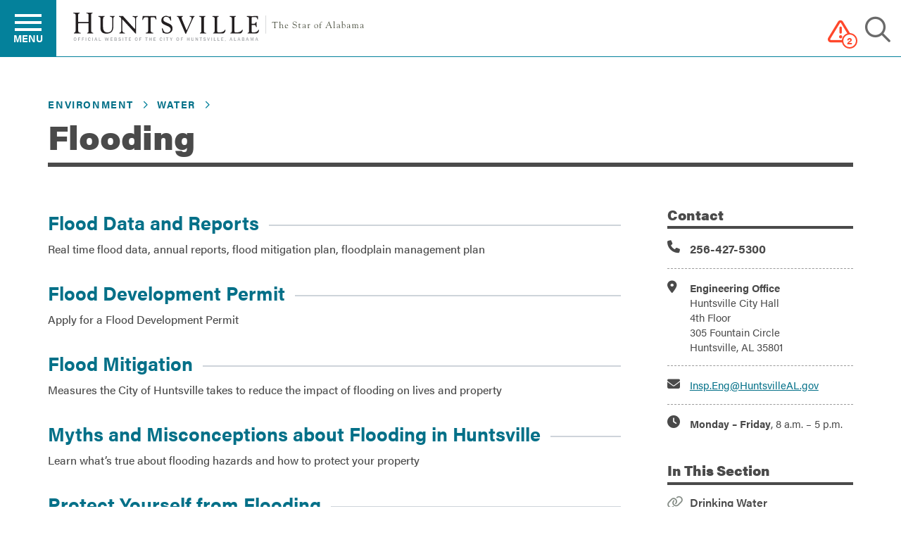

--- FILE ---
content_type: text/html; charset=UTF-8
request_url: https://www.huntsvilleal.gov/environment/water/flooding/
body_size: 15408
content:
<!DOCTYPE html>
<html lang="en-US">
	
	
	<head>
		<meta charset="utf-8">
		<meta http-equiv="X-UA-Compatible" content="IE=edge">
		<meta name="viewport" content="width=device-width, initial-scale=1">
		
		<meta name="google-site-verification" content="ozC3OXzf8kvxd8M5OotAGx_JYzxwyFscoo9OuNw0ezg" />

		
					<!-- Google Tag Manager -->
					<script>(function(w,d,s,l,i){w[l]=w[l]||[];w[l].push({'gtm.start':
					new Date().getTime(),event:'gtm.js'});var f=d.getElementsByTagName(s)[0],
					j=d.createElement(s),dl=l!='dataLayer'?'&l='+l:'';j.async=true;j.src=
					'https://www.googletagmanager.com/gtm.js?id='+i+dl;f.parentNode.insertBefore(j,f);
					})(window,document,'script','dataLayer','GTM-KTBJJWN');</script>
					<!-- End Google Tag Manager -->
				
		

		<meta name='robots' content='index, follow, max-image-preview:large, max-snippet:-1, max-video-preview:-1' />
	<style>img:is([sizes="auto" i], [sizes^="auto," i]) { contain-intrinsic-size: 3000px 1500px }</style>
	
	<!-- This site is optimized with the Yoast SEO Premium plugin v26.8 (Yoast SEO v26.8) - https://yoast.com/product/yoast-seo-premium-wordpress/ -->
	<title>Flooding - City of Huntsville</title>
	<link rel="canonical" href="https://www.huntsvilleal.gov/environment/water/flooding/" />
	<meta property="og:locale" content="en_US" />
	<meta property="og:type" content="article" />
	<meta property="og:title" content="Flooding" />
	<meta property="og:description" content="Flood data, flood development permit, flood insurance, flood mitigation, floodplain management, flood hazards" />
	<meta property="og:url" content="https://www.huntsvilleal.gov/environment/water/flooding/" />
	<meta property="og:site_name" content="City of Huntsville" />
	<meta property="article:modified_time" content="2024-10-16T18:21:02+00:00" />
	<meta property="og:image" content="https://www.huntsvilleal.gov/wp-content/uploads/2016/08/waterlillies062814-5409-dKeim-1024x683.jpg" />
	<meta property="og:image:width" content="1024" />
	<meta property="og:image:height" content="683" />
	<meta property="og:image:type" content="image/jpeg" />
	<meta name="twitter:card" content="summary_large_image" />
	<script type="application/ld+json" class="yoast-schema-graph">{"@context":"https://schema.org","@graph":[{"@type":"WebPage","@id":"https://www.huntsvilleal.gov/environment/water/flooding/","url":"https://www.huntsvilleal.gov/environment/water/flooding/","name":"Flooding - City of Huntsville","isPartOf":{"@id":"https://www.huntsvilleal.gov/#website"},"primaryImageOfPage":{"@id":"https://www.huntsvilleal.gov/environment/water/flooding/#primaryimage"},"image":{"@id":"https://www.huntsvilleal.gov/environment/water/flooding/#primaryimage"},"thumbnailUrl":"https://www.huntsvilleal.gov/wp-content/uploads/2016/08/waterlillies062814-5409-dKeim.jpg","datePublished":"2016-07-14T23:34:40+00:00","dateModified":"2024-10-16T18:21:02+00:00","breadcrumb":{"@id":"https://www.huntsvilleal.gov/environment/water/flooding/#breadcrumb"},"inLanguage":"en-US","potentialAction":[{"@type":"ReadAction","target":["https://www.huntsvilleal.gov/environment/water/flooding/"]}]},{"@type":"ImageObject","inLanguage":"en-US","@id":"https://www.huntsvilleal.gov/environment/water/flooding/#primaryimage","url":"https://www.huntsvilleal.gov/wp-content/uploads/2016/08/waterlillies062814-5409-dKeim.jpg","contentUrl":"https://www.huntsvilleal.gov/wp-content/uploads/2016/08/waterlillies062814-5409-dKeim.jpg","width":2880,"height":1920,"caption":"Water Lillies"},{"@type":"BreadcrumbList","@id":"https://www.huntsvilleal.gov/environment/water/flooding/#breadcrumb","itemListElement":[{"@type":"ListItem","position":1,"name":"Home","item":"https://www.huntsvilleal.gov/"},{"@type":"ListItem","position":2,"name":"Environment","item":"https://www.huntsvilleal.gov/environment/"},{"@type":"ListItem","position":3,"name":"Water","item":"https://www.huntsvilleal.gov/environment/water/"},{"@type":"ListItem","position":4,"name":"Flooding"}]},{"@type":"WebSite","@id":"https://www.huntsvilleal.gov/#website","url":"https://www.huntsvilleal.gov/","name":"City of Huntsville","description":"The Star of Alabama","potentialAction":[{"@type":"SearchAction","target":{"@type":"EntryPoint","urlTemplate":"https://www.huntsvilleal.gov/?s={search_term_string}"},"query-input":{"@type":"PropertyValueSpecification","valueRequired":true,"valueName":"search_term_string"}}],"inLanguage":"en-US"}]}</script>
	<!-- / Yoast SEO Premium plugin. -->


<link rel='dns-prefetch' href='//kit.fontawesome.com' />
<script>
window._wpemojiSettings = {"baseUrl":"https:\/\/s.w.org\/images\/core\/emoji\/16.0.1\/72x72\/","ext":".png","svgUrl":"https:\/\/s.w.org\/images\/core\/emoji\/16.0.1\/svg\/","svgExt":".svg","source":{"concatemoji":"https:\/\/www.huntsvilleal.gov\/wp-includes\/js\/wp-emoji-release.min.js?ver=6.8.3"}};
/*! This file is auto-generated */
!function(s,n){var o,i,e;function c(e){try{var t={supportTests:e,timestamp:(new Date).valueOf()};sessionStorage.setItem(o,JSON.stringify(t))}catch(e){}}function p(e,t,n){e.clearRect(0,0,e.canvas.width,e.canvas.height),e.fillText(t,0,0);var t=new Uint32Array(e.getImageData(0,0,e.canvas.width,e.canvas.height).data),a=(e.clearRect(0,0,e.canvas.width,e.canvas.height),e.fillText(n,0,0),new Uint32Array(e.getImageData(0,0,e.canvas.width,e.canvas.height).data));return t.every(function(e,t){return e===a[t]})}function u(e,t){e.clearRect(0,0,e.canvas.width,e.canvas.height),e.fillText(t,0,0);for(var n=e.getImageData(16,16,1,1),a=0;a<n.data.length;a++)if(0!==n.data[a])return!1;return!0}function f(e,t,n,a){switch(t){case"flag":return n(e,"\ud83c\udff3\ufe0f\u200d\u26a7\ufe0f","\ud83c\udff3\ufe0f\u200b\u26a7\ufe0f")?!1:!n(e,"\ud83c\udde8\ud83c\uddf6","\ud83c\udde8\u200b\ud83c\uddf6")&&!n(e,"\ud83c\udff4\udb40\udc67\udb40\udc62\udb40\udc65\udb40\udc6e\udb40\udc67\udb40\udc7f","\ud83c\udff4\u200b\udb40\udc67\u200b\udb40\udc62\u200b\udb40\udc65\u200b\udb40\udc6e\u200b\udb40\udc67\u200b\udb40\udc7f");case"emoji":return!a(e,"\ud83e\udedf")}return!1}function g(e,t,n,a){var r="undefined"!=typeof WorkerGlobalScope&&self instanceof WorkerGlobalScope?new OffscreenCanvas(300,150):s.createElement("canvas"),o=r.getContext("2d",{willReadFrequently:!0}),i=(o.textBaseline="top",o.font="600 32px Arial",{});return e.forEach(function(e){i[e]=t(o,e,n,a)}),i}function t(e){var t=s.createElement("script");t.src=e,t.defer=!0,s.head.appendChild(t)}"undefined"!=typeof Promise&&(o="wpEmojiSettingsSupports",i=["flag","emoji"],n.supports={everything:!0,everythingExceptFlag:!0},e=new Promise(function(e){s.addEventListener("DOMContentLoaded",e,{once:!0})}),new Promise(function(t){var n=function(){try{var e=JSON.parse(sessionStorage.getItem(o));if("object"==typeof e&&"number"==typeof e.timestamp&&(new Date).valueOf()<e.timestamp+604800&&"object"==typeof e.supportTests)return e.supportTests}catch(e){}return null}();if(!n){if("undefined"!=typeof Worker&&"undefined"!=typeof OffscreenCanvas&&"undefined"!=typeof URL&&URL.createObjectURL&&"undefined"!=typeof Blob)try{var e="postMessage("+g.toString()+"("+[JSON.stringify(i),f.toString(),p.toString(),u.toString()].join(",")+"));",a=new Blob([e],{type:"text/javascript"}),r=new Worker(URL.createObjectURL(a),{name:"wpTestEmojiSupports"});return void(r.onmessage=function(e){c(n=e.data),r.terminate(),t(n)})}catch(e){}c(n=g(i,f,p,u))}t(n)}).then(function(e){for(var t in e)n.supports[t]=e[t],n.supports.everything=n.supports.everything&&n.supports[t],"flag"!==t&&(n.supports.everythingExceptFlag=n.supports.everythingExceptFlag&&n.supports[t]);n.supports.everythingExceptFlag=n.supports.everythingExceptFlag&&!n.supports.flag,n.DOMReady=!1,n.readyCallback=function(){n.DOMReady=!0}}).then(function(){return e}).then(function(){var e;n.supports.everything||(n.readyCallback(),(e=n.source||{}).concatemoji?t(e.concatemoji):e.wpemoji&&e.twemoji&&(t(e.twemoji),t(e.wpemoji)))}))}((window,document),window._wpemojiSettings);
</script>
<link rel='stylesheet' id='envira-tags-tags-frontend-css' href='https://www.huntsvilleal.gov/wp-content/plugins/envira-tags/assets/css/frontend.css?ver=1.13.1' media='all' />
<link rel='stylesheet' id='tribe-events-pro-mini-calendar-block-styles-css' href='https://www.huntsvilleal.gov/wp-content/plugins/events-calendar-pro/build/css/tribe-events-pro-mini-calendar-block.css?ver=7.7.12' media='all' />
<style id='wp-emoji-styles-inline-css'>

	img.wp-smiley, img.emoji {
		display: inline !important;
		border: none !important;
		box-shadow: none !important;
		height: 1em !important;
		width: 1em !important;
		margin: 0 0.07em !important;
		vertical-align: -0.1em !important;
		background: none !important;
		padding: 0 !important;
	}
</style>
<link rel='stylesheet' id='wp-block-library-css' href='https://www.huntsvilleal.gov/wp-includes/css/dist/block-library/style.min.css?ver=6.8.3' media='all' />
<style id='classic-theme-styles-inline-css'>
/*! This file is auto-generated */
.wp-block-button__link{color:#fff;background-color:#32373c;border-radius:9999px;box-shadow:none;text-decoration:none;padding:calc(.667em + 2px) calc(1.333em + 2px);font-size:1.125em}.wp-block-file__button{background:#32373c;color:#fff;text-decoration:none}
</style>
<style id='global-styles-inline-css'>
:root{--wp--preset--aspect-ratio--square: 1;--wp--preset--aspect-ratio--4-3: 4/3;--wp--preset--aspect-ratio--3-4: 3/4;--wp--preset--aspect-ratio--3-2: 3/2;--wp--preset--aspect-ratio--2-3: 2/3;--wp--preset--aspect-ratio--16-9: 16/9;--wp--preset--aspect-ratio--9-16: 9/16;--wp--preset--color--black: #000000;--wp--preset--color--cyan-bluish-gray: #abb8c3;--wp--preset--color--white: #ffffff;--wp--preset--color--pale-pink: #f78da7;--wp--preset--color--vivid-red: #cf2e2e;--wp--preset--color--luminous-vivid-orange: #ff6900;--wp--preset--color--luminous-vivid-amber: #fcb900;--wp--preset--color--light-green-cyan: #7bdcb5;--wp--preset--color--vivid-green-cyan: #00d084;--wp--preset--color--pale-cyan-blue: #8ed1fc;--wp--preset--color--vivid-cyan-blue: #0693e3;--wp--preset--color--vivid-purple: #9b51e0;--wp--preset--gradient--vivid-cyan-blue-to-vivid-purple: linear-gradient(135deg,rgba(6,147,227,1) 0%,rgb(155,81,224) 100%);--wp--preset--gradient--light-green-cyan-to-vivid-green-cyan: linear-gradient(135deg,rgb(122,220,180) 0%,rgb(0,208,130) 100%);--wp--preset--gradient--luminous-vivid-amber-to-luminous-vivid-orange: linear-gradient(135deg,rgba(252,185,0,1) 0%,rgba(255,105,0,1) 100%);--wp--preset--gradient--luminous-vivid-orange-to-vivid-red: linear-gradient(135deg,rgba(255,105,0,1) 0%,rgb(207,46,46) 100%);--wp--preset--gradient--very-light-gray-to-cyan-bluish-gray: linear-gradient(135deg,rgb(238,238,238) 0%,rgb(169,184,195) 100%);--wp--preset--gradient--cool-to-warm-spectrum: linear-gradient(135deg,rgb(74,234,220) 0%,rgb(151,120,209) 20%,rgb(207,42,186) 40%,rgb(238,44,130) 60%,rgb(251,105,98) 80%,rgb(254,248,76) 100%);--wp--preset--gradient--blush-light-purple: linear-gradient(135deg,rgb(255,206,236) 0%,rgb(152,150,240) 100%);--wp--preset--gradient--blush-bordeaux: linear-gradient(135deg,rgb(254,205,165) 0%,rgb(254,45,45) 50%,rgb(107,0,62) 100%);--wp--preset--gradient--luminous-dusk: linear-gradient(135deg,rgb(255,203,112) 0%,rgb(199,81,192) 50%,rgb(65,88,208) 100%);--wp--preset--gradient--pale-ocean: linear-gradient(135deg,rgb(255,245,203) 0%,rgb(182,227,212) 50%,rgb(51,167,181) 100%);--wp--preset--gradient--electric-grass: linear-gradient(135deg,rgb(202,248,128) 0%,rgb(113,206,126) 100%);--wp--preset--gradient--midnight: linear-gradient(135deg,rgb(2,3,129) 0%,rgb(40,116,252) 100%);--wp--preset--font-size--small: 13px;--wp--preset--font-size--medium: 20px;--wp--preset--font-size--large: 36px;--wp--preset--font-size--x-large: 42px;--wp--preset--spacing--20: 0.44rem;--wp--preset--spacing--30: 0.67rem;--wp--preset--spacing--40: 1rem;--wp--preset--spacing--50: 1.5rem;--wp--preset--spacing--60: 2.25rem;--wp--preset--spacing--70: 3.38rem;--wp--preset--spacing--80: 5.06rem;--wp--preset--shadow--natural: 6px 6px 9px rgba(0, 0, 0, 0.2);--wp--preset--shadow--deep: 12px 12px 50px rgba(0, 0, 0, 0.4);--wp--preset--shadow--sharp: 6px 6px 0px rgba(0, 0, 0, 0.2);--wp--preset--shadow--outlined: 6px 6px 0px -3px rgba(255, 255, 255, 1), 6px 6px rgba(0, 0, 0, 1);--wp--preset--shadow--crisp: 6px 6px 0px rgba(0, 0, 0, 1);}:where(.is-layout-flex){gap: 0.5em;}:where(.is-layout-grid){gap: 0.5em;}body .is-layout-flex{display: flex;}.is-layout-flex{flex-wrap: wrap;align-items: center;}.is-layout-flex > :is(*, div){margin: 0;}body .is-layout-grid{display: grid;}.is-layout-grid > :is(*, div){margin: 0;}:where(.wp-block-columns.is-layout-flex){gap: 2em;}:where(.wp-block-columns.is-layout-grid){gap: 2em;}:where(.wp-block-post-template.is-layout-flex){gap: 1.25em;}:where(.wp-block-post-template.is-layout-grid){gap: 1.25em;}.has-black-color{color: var(--wp--preset--color--black) !important;}.has-cyan-bluish-gray-color{color: var(--wp--preset--color--cyan-bluish-gray) !important;}.has-white-color{color: var(--wp--preset--color--white) !important;}.has-pale-pink-color{color: var(--wp--preset--color--pale-pink) !important;}.has-vivid-red-color{color: var(--wp--preset--color--vivid-red) !important;}.has-luminous-vivid-orange-color{color: var(--wp--preset--color--luminous-vivid-orange) !important;}.has-luminous-vivid-amber-color{color: var(--wp--preset--color--luminous-vivid-amber) !important;}.has-light-green-cyan-color{color: var(--wp--preset--color--light-green-cyan) !important;}.has-vivid-green-cyan-color{color: var(--wp--preset--color--vivid-green-cyan) !important;}.has-pale-cyan-blue-color{color: var(--wp--preset--color--pale-cyan-blue) !important;}.has-vivid-cyan-blue-color{color: var(--wp--preset--color--vivid-cyan-blue) !important;}.has-vivid-purple-color{color: var(--wp--preset--color--vivid-purple) !important;}.has-black-background-color{background-color: var(--wp--preset--color--black) !important;}.has-cyan-bluish-gray-background-color{background-color: var(--wp--preset--color--cyan-bluish-gray) !important;}.has-white-background-color{background-color: var(--wp--preset--color--white) !important;}.has-pale-pink-background-color{background-color: var(--wp--preset--color--pale-pink) !important;}.has-vivid-red-background-color{background-color: var(--wp--preset--color--vivid-red) !important;}.has-luminous-vivid-orange-background-color{background-color: var(--wp--preset--color--luminous-vivid-orange) !important;}.has-luminous-vivid-amber-background-color{background-color: var(--wp--preset--color--luminous-vivid-amber) !important;}.has-light-green-cyan-background-color{background-color: var(--wp--preset--color--light-green-cyan) !important;}.has-vivid-green-cyan-background-color{background-color: var(--wp--preset--color--vivid-green-cyan) !important;}.has-pale-cyan-blue-background-color{background-color: var(--wp--preset--color--pale-cyan-blue) !important;}.has-vivid-cyan-blue-background-color{background-color: var(--wp--preset--color--vivid-cyan-blue) !important;}.has-vivid-purple-background-color{background-color: var(--wp--preset--color--vivid-purple) !important;}.has-black-border-color{border-color: var(--wp--preset--color--black) !important;}.has-cyan-bluish-gray-border-color{border-color: var(--wp--preset--color--cyan-bluish-gray) !important;}.has-white-border-color{border-color: var(--wp--preset--color--white) !important;}.has-pale-pink-border-color{border-color: var(--wp--preset--color--pale-pink) !important;}.has-vivid-red-border-color{border-color: var(--wp--preset--color--vivid-red) !important;}.has-luminous-vivid-orange-border-color{border-color: var(--wp--preset--color--luminous-vivid-orange) !important;}.has-luminous-vivid-amber-border-color{border-color: var(--wp--preset--color--luminous-vivid-amber) !important;}.has-light-green-cyan-border-color{border-color: var(--wp--preset--color--light-green-cyan) !important;}.has-vivid-green-cyan-border-color{border-color: var(--wp--preset--color--vivid-green-cyan) !important;}.has-pale-cyan-blue-border-color{border-color: var(--wp--preset--color--pale-cyan-blue) !important;}.has-vivid-cyan-blue-border-color{border-color: var(--wp--preset--color--vivid-cyan-blue) !important;}.has-vivid-purple-border-color{border-color: var(--wp--preset--color--vivid-purple) !important;}.has-vivid-cyan-blue-to-vivid-purple-gradient-background{background: var(--wp--preset--gradient--vivid-cyan-blue-to-vivid-purple) !important;}.has-light-green-cyan-to-vivid-green-cyan-gradient-background{background: var(--wp--preset--gradient--light-green-cyan-to-vivid-green-cyan) !important;}.has-luminous-vivid-amber-to-luminous-vivid-orange-gradient-background{background: var(--wp--preset--gradient--luminous-vivid-amber-to-luminous-vivid-orange) !important;}.has-luminous-vivid-orange-to-vivid-red-gradient-background{background: var(--wp--preset--gradient--luminous-vivid-orange-to-vivid-red) !important;}.has-very-light-gray-to-cyan-bluish-gray-gradient-background{background: var(--wp--preset--gradient--very-light-gray-to-cyan-bluish-gray) !important;}.has-cool-to-warm-spectrum-gradient-background{background: var(--wp--preset--gradient--cool-to-warm-spectrum) !important;}.has-blush-light-purple-gradient-background{background: var(--wp--preset--gradient--blush-light-purple) !important;}.has-blush-bordeaux-gradient-background{background: var(--wp--preset--gradient--blush-bordeaux) !important;}.has-luminous-dusk-gradient-background{background: var(--wp--preset--gradient--luminous-dusk) !important;}.has-pale-ocean-gradient-background{background: var(--wp--preset--gradient--pale-ocean) !important;}.has-electric-grass-gradient-background{background: var(--wp--preset--gradient--electric-grass) !important;}.has-midnight-gradient-background{background: var(--wp--preset--gradient--midnight) !important;}.has-small-font-size{font-size: var(--wp--preset--font-size--small) !important;}.has-medium-font-size{font-size: var(--wp--preset--font-size--medium) !important;}.has-large-font-size{font-size: var(--wp--preset--font-size--large) !important;}.has-x-large-font-size{font-size: var(--wp--preset--font-size--x-large) !important;}
:where(.wp-block-post-template.is-layout-flex){gap: 1.25em;}:where(.wp-block-post-template.is-layout-grid){gap: 1.25em;}
:where(.wp-block-columns.is-layout-flex){gap: 2em;}:where(.wp-block-columns.is-layout-grid){gap: 2em;}
:root :where(.wp-block-pullquote){font-size: 1.5em;line-height: 1.6;}
</style>
<link rel='stylesheet' id='cmb2-roadway-segments-css' href='https://www.huntsvilleal.gov/wp-content/plugins/cmb2-roadway-segments/public/css/cmb2-roadway-segments-public.css?ver=1.0.0-beta5' media='all' />
<link rel='stylesheet' id='ctf_styles-css' href='https://www.huntsvilleal.gov/wp-content/plugins/custom-twitter-feeds/css/ctf-styles.min.css?ver=2.3.1' media='all' />
<link rel='stylesheet' id='cityofhsv-css' href='https://www.huntsvilleal.gov/wp-content/themes/cityofhsv/theme.2.5.1.min.css?ver=6.8.3' media='all' />
<script src="https://www.huntsvilleal.gov/wp-includes/js/jquery/jquery.min.js?ver=3.7.1" id="jquery-core-js"></script>
<script src="https://www.huntsvilleal.gov/wp-includes/js/jquery/jquery-migrate.min.js?ver=3.4.1" id="jquery-migrate-js"></script>
<script id="3d-flip-book-client-locale-loader-js-extra">
var FB3D_CLIENT_LOCALE = {"ajaxurl":"https:\/\/www.huntsvilleal.gov\/wp-admin\/admin-ajax.php","dictionary":{"Table of contents":"Table of contents","Close":"Close","Bookmarks":"Bookmarks","Thumbnails":"Thumbnails","Search":"Search","Share":"Share","Facebook":"Facebook","Twitter":"Twitter","Email":"Email","Play":"Play","Previous page":"Previous page","Next page":"Next page","Zoom in":"Zoom in","Zoom out":"Zoom out","Fit view":"Fit view","Auto play":"Auto play","Full screen":"Full screen","More":"More","Smart pan":"Smart pan","Single page":"Single page","Sounds":"Sounds","Stats":"Stats","Print":"Print","Download":"Download","Goto first page":"Goto first page","Goto last page":"Goto last page"},"images":"https:\/\/www.huntsvilleal.gov\/wp-content\/plugins\/interactive-3d-flipbook-powered-physics-engine\/assets\/images\/","jsData":{"urls":[],"posts":{"ids_mis":[],"ids":[]},"pages":[],"firstPages":[],"bookCtrlProps":[],"bookTemplates":[]},"key":"3d-flip-book","pdfJS":{"pdfJsLib":"https:\/\/www.huntsvilleal.gov\/wp-content\/plugins\/interactive-3d-flipbook-powered-physics-engine\/assets\/js\/pdf.min.js?ver=4.3.136","pdfJsWorker":"https:\/\/www.huntsvilleal.gov\/wp-content\/plugins\/interactive-3d-flipbook-powered-physics-engine\/assets\/js\/pdf.worker.js?ver=4.3.136","stablePdfJsLib":"https:\/\/www.huntsvilleal.gov\/wp-content\/plugins\/interactive-3d-flipbook-powered-physics-engine\/assets\/js\/stable\/pdf.min.js?ver=2.5.207","stablePdfJsWorker":"https:\/\/www.huntsvilleal.gov\/wp-content\/plugins\/interactive-3d-flipbook-powered-physics-engine\/assets\/js\/stable\/pdf.worker.js?ver=2.5.207","pdfJsCMapUrl":"https:\/\/www.huntsvilleal.gov\/wp-content\/plugins\/interactive-3d-flipbook-powered-physics-engine\/assets\/cmaps\/"},"cacheurl":"https:\/\/www.huntsvilleal.gov\/wp-content\/uploads\/3d-flip-book\/cache\/","pluginsurl":"https:\/\/www.huntsvilleal.gov\/wp-content\/plugins\/","pluginurl":"https:\/\/www.huntsvilleal.gov\/wp-content\/plugins\/interactive-3d-flipbook-powered-physics-engine\/","thumbnailSize":{"width":"150","height":"150"},"version":"1.16.17"};
</script>
<script src="https://www.huntsvilleal.gov/wp-content/plugins/interactive-3d-flipbook-powered-physics-engine/assets/js/client-locale-loader.js?ver=1.16.17" id="3d-flip-book-client-locale-loader-js" async data-wp-strategy="async"></script>
<script src="https://www.huntsvilleal.gov/wp-content/themes/cityofhsv/js/scripts.min.js?ver=2.5.1" id="scripts-js"></script>
<script src="https://www.huntsvilleal.gov/wp-content/themes/cityofhsv/assets/js/particles.min.js?ver=2.3.4" id="particle-js-js"></script>
<link rel="https://api.w.org/" href="https://www.huntsvilleal.gov/wp-json/" /><link rel="alternate" title="JSON" type="application/json" href="https://www.huntsvilleal.gov/wp-json/wp/v2/pages/7101" /><link rel="EditURI" type="application/rsd+xml" title="RSD" href="https://www.huntsvilleal.gov/xmlrpc.php?rsd" />
<link rel='shortlink' href='https://www.huntsvilleal.gov/?p=7101' />
<link rel="alternate" title="oEmbed (JSON)" type="application/json+oembed" href="https://www.huntsvilleal.gov/wp-json/oembed/1.0/embed?url=https%3A%2F%2Fwww.huntsvilleal.gov%2Fenvironment%2Fwater%2Fflooding%2F" />
<link rel="alternate" title="oEmbed (XML)" type="text/xml+oembed" href="https://www.huntsvilleal.gov/wp-json/oembed/1.0/embed?url=https%3A%2F%2Fwww.huntsvilleal.gov%2Fenvironment%2Fwater%2Fflooding%2F&#038;format=xml" />
<meta name="tec-api-version" content="v1"><meta name="tec-api-origin" content="https://www.huntsvilleal.gov"><link rel="alternate" href="https://www.huntsvilleal.gov/wp-json/tribe/events/v1/" /><link rel="apple-touch-icon" sizes="57x57" href="https://www.huntsvilleal.gov/wp-content/themes/cityofhsv/assets/images/apple-touch-icon-57x57.png" />
<link rel="apple-touch-icon" sizes="60x60" href="https://www.huntsvilleal.gov/wp-content/themes/cityofhsv/assets/images/apple-touch-icon-60x60.png" />
<link rel="apple-touch-icon" sizes="72x72" href="https://www.huntsvilleal.gov/wp-content/themes/cityofhsv/assets/images/apple-touch-icon-72x72.png" />
<link rel="apple-touch-icon" sizes="76x76" href="https://www.huntsvilleal.gov/wp-content/themes/cityofhsv/assets/images/apple-touch-icon-76x76.png" />
<link rel="apple-touch-icon" sizes="114x114" href="https://www.huntsvilleal.gov/wp-content/themes/cityofhsv/assets/images/apple-touch-icon-114x114.png" />
<link rel="apple-touch-icon" sizes="120x120" href="https://www.huntsvilleal.gov/wp-content/themes/cityofhsv/assets/images/apple-touch-icon-120x120.png" />
<link rel="apple-touch-icon" sizes="144x144" href="https://www.huntsvilleal.gov/wp-content/themes/cityofhsv/assets/images/apple-touch-icon-144x144.png" />
<link rel="apple-touch-icon" sizes="152x152" href="https://www.huntsvilleal.gov/wp-content/themes/cityofhsv/assets/images/apple-touch-icon-152x152.png" />
<link rel="apple-touch-icon" sizes="180x180" href="https://www.huntsvilleal.gov/wp-content/themes/cityofhsv/assets/images/apple-touch-icon-180x180.png" />
<link rel="icon" type="image/png" sizes="32x32" href="https://www.huntsvilleal.gov/wp-content/themes/cityofhsv/assets/images/favicon-32x32.png" />
<link rel="icon" type="image/png" sizes="192x192" href="https://www.huntsvilleal.gov/wp-content/themes/cityofhsv/assets/images/android-chrome-192x192.png" />
<link rel="icon" type="image/png" sizes="96x96" href="https://www.huntsvilleal.gov/wp-content/themes/cityofhsv/assets/images/favicon-96x96.png" />
<link rel="icon" type="image/png" sizes="16x16" href="https://www.huntsvilleal.gov/wp-content/themes/cityofhsv/assets/images/favicon-16x16.png" />
		<style id="wp-custom-css">
			#custom-page-namacc .apollo-sb-i-social {
	display: none;
	visibility: hidden;
}

		</style>
		<style id="kirki-inline-styles"></style>
		<!-- HTML5 shim and Respond.js for IE8 support of HTML5 elements and media queries -->
		<!-- WARNING: Respond.js doesn't work if you view the page via file:// -->
		<!--[if lt IE 9]>
		  <script src="https://oss.maxcdn.com/html5shiv/3.7.2/html5shiv.min.js"></script>
		  <script src="https://oss.maxcdn.com/respond/1.4.2/respond.min.js"></script>
		<![endif]-->
		
		<!--
		<script type="text/javascript">
		
			jQuery(document).ready(function(){
				//jQuery("#nav-main .row").hoverIntent( 'li' );
				jQuery("#owl-example").owlCarousel({
					items : 4
				});
				
				
			});
			
		</script>
		-->

		
			<!-- Facebook Pixel Code -->
			<script>
			!function(f,b,e,v,n,t,s){if(f.fbq)return;n=f.fbq=function(){n.callMethod?
			n.callMethod.apply(n,arguments):n.queue.push(arguments)};if(!f._fbq)f._fbq=n;
			n.push=n;n.loaded=!0;n.version='2.0';n.queue=[];t=b.createElement(e);t.async=!0;
			t.src=v;s=b.getElementsByTagName(e)[0];s.parentNode.insertBefore(t,s)}(window,
			document,'script','https://connect.facebook.net/en_US/fbevents.js');
			fbq('init', '299885137127062'); 
			fbq('track', 'PageView');
			</script>
			<noscript><img height="1" width="1" style="display:none" src="https://www.facebook.com/tr?id=299885137127062&ev=PageView&noscript=1" /> </noscript>
			<!-- DO NOT MODIFY -->
			<!-- End Facebook Pixel Code -->
			
	</head>
	
	
	<body class="wp-singular page-template-default page page-id-7101 page-parent page-child parent-pageid-377 wp-theme-cityofhsv tribe-no-js">

		
					<!-- Google Tag Manager (noscript) -->
					<noscript><iframe src="https://www.googletagmanager.com/ns.html?id=GTM-KTBJJWN"
					height="0" width="0" style="display:none;visibility:hidden"></iframe></noscript>
					<!-- End Google Tag Manager (noscript) -->
				
		
		
		<div id="fb-root"></div>
		<script>(function(d, s, id) {
		  var js, fjs = d.getElementsByTagName(s)[0];
		  if (d.getElementById(id)) return;
		  js = d.createElement(s); js.id = id;
		  js.src = "//connect.facebook.net/en_US/sdk.js#xfbml=1&version=v2.6";
		  fjs.parentNode.insertBefore(js, fjs);
		}(document, 'script', 'facebook-jssdk'));</script>
		
		
			<input type="checkbox" id="brg-tr" class="brg-tr invisible" tabindex="0">
			<nav class="nv-m">
				<div class="nv-m-h">
            		<div id="nv-m-h-t" class="nv-m-h-t">Main Menu</div>
          		</div>
		<div class="nv-m-c"><ul class="nv-m-c-l"><li class="nv-m-c-l-i first is-e expanded"><a href="#" title="" class="nv-m-c-a nv-m-c-a--p nolink nolink--a">Residents</a><ul class="nv-m-c-l-l"><li class="nv-m-c-bc"><button class="nv-m-c-b">Back</button></li><li class="nv-m-c-l-l-i is-l first"><a href="https://www.huntsvilleal.gov/residents/" class="nv-m-c-a nv-m-c-a--p">Residents</a></li><li class="nv-m-c-l-l-i is-l"><a href="https://www.huntsvilleal.gov/environment/animal-services/" class="nv-m-c-a nv-m-c-a--p">Animal Services</a></li><li class="nv-m-c-l-l-i is-l"><a href="https://www.huntsvilleal.gov/residents/neighborhoods/" class="nv-m-c-a nv-m-c-a--p">Neighborhoods</a></li><li class="nv-m-c-l-l-i is-l"><a href="https://www.huntsvilleal.gov/residents/public-safety/" class="nv-m-c-a nv-m-c-a--p">Public Safety</a></li><li class="nv-m-c-l-l-i is-l"><a href="https://www.huntsvilleal.gov/residents/get-involved-volunteer/" class="nv-m-c-a nv-m-c-a--p">Volunteer</a></li><li class="nv-m-c-l-l-i is-l"><a href="https://www.huntsvilleal.gov/residents/cemeteries/" class="nv-m-c-a nv-m-c-a--p">Cemeteries</a></li><li class="nv-m-c-l-l-i is-l"><a href="https://www.huntsvilleal.gov/residents/resident-toolkit/pay-a-ticket/" class="nv-m-c-a nv-m-c-a--p">Pay a Ticket</a></li><li class="nv-m-c-l-l-i is-l"><a href="https://www.huntsvilleal.gov/residents/streets/" class="nv-m-c-a nv-m-c-a--p">Streets & Transportation</a></li><li class="nv-m-c-l-l-i is-l"><a href="https://www.huntsvilleal.gov/residents/water-sewer/" class="nv-m-c-a nv-m-c-a--p">Water & Sewer</a></li><li class="nv-m-c-l-l-i is-l"><a href="https://www.huntsvilleal.gov/residents/trash-recycling/" class="nv-m-c-a nv-m-c-a--p">Garbage & Recycling</a></li><li class="nv-m-c-l-l-i is-l"><a href="https://www.huntsvilleal.gov/environment/parks--recreation/" class="nv-m-c-a nv-m-c-a--p">Parks & Recreation</a></li><li class="nv-m-c-l-l-i is-l"><a href="https://www.huntsvilleal.gov/residents/resident-toolkit/" class="nv-m-c-a nv-m-c-a--p">Resident Toolkit</a></li></ul></li><li class="nv-m-c-l-i is-e expanded"><a href="#" title="" class="nv-m-c-a nv-m-c-a--p nolink nolink--a">Business</a><ul class="nv-m-c-l-l"><li class="nv-m-c-bc"><button class="nv-m-c-b">Back</button></li><li class="nv-m-c-l-l-i is-l first"><a href="https://www.huntsvilleal.gov/business/" class="nv-m-c-a nv-m-c-a--p">Business</a></li><li class="nv-m-c-l-l-i is-l"><a href="https://www.huntsvilleal.gov/business/city-of-huntsville/" class="nv-m-c-a nv-m-c-a--p">About Huntsville</a></li><li class="nv-m-c-l-l-i is-l"><a href="https://www.huntsvilleal.gov/development/building-construction/planning/long-range-planning/the-big-picture/" class="nv-m-c-a nv-m-c-a--p">Big Picture</a></li><li class="nv-m-c-l-l-i is-l"><a href="https://www.huntsvilleal.gov/development/building-construction/gis/" class="nv-m-c-a nv-m-c-a--p">GIS Maps & Data</a></li><li class="nv-m-c-l-l-i is-l"><a href="https://www.huntsvilleal.gov/government/jobs/" class="nv-m-c-a nv-m-c-a--p">Employment</a></li><li class="nv-m-c-l-l-i is-l"><a href="https://www.huntsvilleal.gov/business/bid-a-project/" class="nv-m-c-a nv-m-c-a--p">Bid A Project</a></li><li class="nv-m-c-l-l-i is-l"><a href="https://www.huntsvilleal.gov/box-codes-and-ordinances/" class="nv-m-c-a nv-m-c-a--p">Codes & Ordinances</a></li><li class="nv-m-c-l-l-i is-l"><a href="https://www.huntsvilleal.gov/business/economic-development/" class="nv-m-c-a nv-m-c-a--p">Economic Development</a></li><li class="nv-m-c-l-l-i is-l"><a href="https://www.huntsvilleal.gov/file-a-claim/" class="nv-m-c-a nv-m-c-a--p">File A Claim</a></li><li class="nv-m-c-l-l-i is-l"><a href="https://www.huntsvilleal.gov/business/bid-a-project/bid-a-city-service-or-commodity/" class="nv-m-c-a nv-m-c-a--p">E-Bids</a></li><li class="nv-m-c-l-l-i is-l"><a href="https://www.huntsvilleal.gov/government/finances-budget/city-taxes/" class="nv-m-c-a nv-m-c-a--p">Pay Taxes</a></li><li class="nv-m-c-l-l-i is-l"><a href="https://www.huntsvilleal.gov/business/licensing-permits/" class="nv-m-c-a nv-m-c-a--p">Licensing & Permits</a></li></ul></li><li class="nv-m-c-l-i is-e expanded"><a href="#" title="" class="nv-m-c-a nv-m-c-a--p nolink nolink--a">Development</a><ul class="nv-m-c-l-l"><li class="nv-m-c-bc"><button class="nv-m-c-b">Back</button></li><li class="nv-m-c-l-l-i is-l first"><a href="https://www.huntsvilleal.gov/development/" class="nv-m-c-a nv-m-c-a--p">Development</a></li><li class="nv-m-c-l-l-i is-l"><a href="https://www.huntsvilleal.gov/business/bid-a-project/" class="nv-m-c-a nv-m-c-a--p">Bid A Project</a></li><li class="nv-m-c-l-l-i is-l"><a href="https://www.huntsvilleal.gov/business/economic-development/" class="nv-m-c-a nv-m-c-a--p">Economic Development</a></li><li class="nv-m-c-l-l-i is-l"><a href="https://www.huntsvilleal.gov/development/building-construction/planning/long-range-planning/mpo/" class="nv-m-c-a nv-m-c-a--p">MPO</a></li><li class="nv-m-c-l-l-i is-l"><a href="https://www.huntsvilleal.gov/development/streets/" class="nv-m-c-a nv-m-c-a--p">Streets & Roadwork</a></li><li class="nv-m-c-l-l-i is-l"><a href="https://www.huntsvilleal.gov/development/building-construction/" class="nv-m-c-a nv-m-c-a--p">Building & Construction</a></li><li class="nv-m-c-l-l-i is-l"><a href="https://www.huntsvilleal.gov/development/building-construction/gis/" class="nv-m-c-a nv-m-c-a--p">GIS Maps</a></li><li class="nv-m-c-l-l-i is-l"><a href="https://www.huntsvilleal.gov/development/building-construction/planning/" class="nv-m-c-a nv-m-c-a--p">Planning</a></li><li class="nv-m-c-l-l-i is-l"><a href="https://www.huntsvilleal.gov/environment/water/" class="nv-m-c-a nv-m-c-a--p">Water & Sewer</a></li><li class="nv-m-c-l-l-i is-l"><a href="https://www.huntsvilleal.gov/government/mayors-office/mayors-initiatives/the-big-picture/" class="nv-m-c-a nv-m-c-a--p">Big Picture Master Plan</a></li><li class="nv-m-c-l-l-i is-l"><a href="https://www.huntsvilleal.gov/development/building-construction/historic-preservation/" class="nv-m-c-a nv-m-c-a--p">Historic Preservation</a></li><li class="nv-m-c-l-l-i is-l"><a href="https://www.huntsvilleal.gov/development/building-construction/eplans-submittal/" class="nv-m-c-a nv-m-c-a--p">ePlans Submittal</a></li></ul></li><li class="nv-m-c-l-i is-e expanded"><a href="#" title="" class="nv-m-c-a nv-m-c-a--p nolink nolink--a">Environment</a><ul class="nv-m-c-l-l"><li class="nv-m-c-bc"><button class="nv-m-c-b">Back</button></li><li class="nv-m-c-l-l-i is-l first"><a href="https://www.huntsvilleal.gov/environment/" class="nv-m-c-a nv-m-c-a--p">Environment</a></li><li class="nv-m-c-l-l-i is-l"><a href="https://www.huntsvilleal.gov/environment/air-quality/" class="nv-m-c-a nv-m-c-a--p">Air Quality</a></li><li class="nv-m-c-l-l-i is-l"><a href="https://www.huntsvilleal.gov/residents/trash-recycling/" class="nv-m-c-a nv-m-c-a--p">Garbage & Recycling</a></li><li class="nv-m-c-l-l-i is-l"><a href="https://www.huntsvilleal.gov/environment/noise/" class="nv-m-c-a nv-m-c-a--p">Noise</a></li><li class="nv-m-c-l-l-i is-l"><a href="https://www.huntsvilleal.gov/environment/green-team/education-awareness/sustainability-energy-initiatives/" class="nv-m-c-a nv-m-c-a--p">Sustainability</a></li><li class="nv-m-c-l-l-i is-l"><a href="https://www.huntsvilleal.gov/environment/parks-recreation/parks-and-nature/find-a-park/" class="nv-m-c-a nv-m-c-a--p">Find A Park</a></li><li class="nv-m-c-l-l-i is-l"><a href="https://www.huntsvilleal.gov/environment/green-team/nature-preserves/" class="nv-m-c-a nv-m-c-a--p">Nature Preserves</a></li><li class="nv-m-c-l-l-i is-l"><a href="https://www.huntsvilleal.gov/environment/parks-recreation/recreation/" class="nv-m-c-a nv-m-c-a--p">Recreation</a></li><li class="nv-m-c-l-l-i is-l"><a href="https://www.huntsvilleal.gov/environment/water/" class="nv-m-c-a nv-m-c-a--p">Water</a></li><li class="nv-m-c-l-l-i is-l"><a href="https://www.huntsvilleal.gov/environment/parks-recreation/parks-and-nature/trails-greenways/" class="nv-m-c-a nv-m-c-a--p">Trails & Greenways</a></li><li class="nv-m-c-l-l-i is-l"><a href="https://www.huntsvilleal.gov/environment/animal-services/lost-and-found/" class="nv-m-c-a nv-m-c-a--p">Pets Lost & Found</a></li><li class="nv-m-c-l-l-i is-l"><a href="https://www.huntsvilleal.gov/environment/green-team/" class="nv-m-c-a nv-m-c-a--p">Green Team</a></li></ul></li><li class="nv-m-c-l-i is-e expanded"><a href="#" title="" class="nv-m-c-a nv-m-c-a--p nolink nolink--a">Government</a><ul class="nv-m-c-l-l"><li class="nv-m-c-bc"><button class="nv-m-c-b">Back</button></li><li class="nv-m-c-l-l-i is-l first"><a href="https://www.huntsvilleal.gov/government/" class="nv-m-c-a nv-m-c-a--p">Government</a></li><li class="nv-m-c-l-l-i is-l"><a href="https://www.huntsvilleal.gov/government/city-council/boards-commissions/" class="nv-m-c-a nv-m-c-a--p">Boards & Commissions</a></li><li class="nv-m-c-l-l-i is-l"><a href="https://www.huntsvilleal.gov/government/city-council/" class="nv-m-c-a nv-m-c-a--p">City Council</a></li><li class="nv-m-c-l-l-i is-l"><a href="https://www.huntsvilleal.gov/government/finances-budget/" class="nv-m-c-a nv-m-c-a--p">Finances & Budget</a></li><li class="nv-m-c-l-l-i is-l"><a href="https://www.huntsvilleal.gov/government/media-center/" class="nv-m-c-a nv-m-c-a--p">Media Center</a></li><li class="nv-m-c-l-l-i is-l"><a href="https://www.huntsvilleal.gov/city-calendar/" class="nv-m-c-a nv-m-c-a--p">City Calendar</a></li><li class="nv-m-c-l-l-i is-l"><a href="https://www.huntsvilleal.gov/government/departments/" class="nv-m-c-a nv-m-c-a--p">Departments</a></li><li class="nv-m-c-l-l-i is-l"><a href="https://www.huntsvilleal.gov/government/mayors-office/" class="nv-m-c-a nv-m-c-a--p">Mayor's Office</a></li><li class="nv-m-c-l-l-i is-l"><a href="https://www.huntsvilleal.gov/government/municipal-courts/" class="nv-m-c-a nv-m-c-a--p">Municipal Court</a></li><li class="nv-m-c-l-l-i is-l"><a href="https://www.huntsvilleal.gov/government/voting-elections/" class="nv-m-c-a nv-m-c-a--p">Vote</a></li><li class="nv-m-c-l-l-i is-l"><a href="https://www.huntsvilleal.gov/government/jobs/" class="nv-m-c-a nv-m-c-a--p">Find A Job</a></li><li class="nv-m-c-l-l-i is-l"><a href="https://www.municode.com/library/al/huntsville/codes/code_of_ordinances" class="nv-m-c-a nv-m-c-a--p">Codes & Ordinances</a></li></ul></li><li class="nv-m-c-l-i is-l leaf"><a href="https://www.huntsvilleal.gov/services/" title="" class="nv-m-c-a nv-m-c-a--p">Services</a></li></ul></div>
			</nav>
			<div class="mn">
				<input type="checkbox" id="s-tr" class="s-tr invisible d-none" aria-hidden="true">
		    

		

		
				
		
		<header class="drawer-active" role="banner">
		
			<div class="container-fluid ">
				
				<div class="row justify-content-center">

					<div class="col-12">

						<div class="row">
					
							<div class="col-7 col-lg-8">

								
		<input type="checkbox" id="brg-tr" class="brg-tr a11y--h">

		<label for="brg-tr" class="brg-b" type="button" onclick="ga('send', 'event', 'Button', 'Menu Button', 'Nav Drawer Invoked');">
		  <div class="brg">
			<span class="brg-c">
			  <span class="brg-c-i"></span>
			</span>
			<span class="brg-t"><span class="a11y--h">Toggle </span>Menu</span>
		  </div>
		</label>
	

								
			<a href="https://www.huntsvilleal.gov" class="city-logo"><img src="https://www.huntsvilleal.gov/wp-content/themes/cityofhsv/apollo/apollo-assets/assets/images/logo_w_tag.svg" alt="City of Huntsville" width="574" height="57" class="d-none d-lg-inline-block img-fluid" />
		</a>

								<a class="blog-link blog-link-default d-inline-block d-lg-none" href="https://www.huntsvilleal.gov">City of <br><strong>Huntsville</strong></a>

							</div> <!-- .col-md-9 -->
						
							<div class="col-5 col-lg-4 tools text-right">

								<div class="dropdown d-none d-lg-inline-block">

									
<style type="text/css">
<!--

.prisna-gwt-align-left {
	text-align: left !important;
}
.prisna-gwt-align-right {
	text-align: right !important;
}



body {
	top: 0 !important;
}
.goog-te-banner-frame {
	display: none !important;
	visibility: hidden !important;
}

#goog-gt-tt,
.goog-tooltip,
.goog-tooltip:hover {
	display: none !important;
}
.goog-text-highlight {
	background-color: transparent !important;
	border: none !important;
	box-shadow: none !important;
}
.translated-rtl font,
.translated-ltr font {
	background-color: transparent !important;
	box-shadow: none !important;
	box-sizing: border-box !important;
	-webkit-box-sizing: border-box !important;
	-moz-box-sizing: border-box !important;
}

-->
</style>



<div id="google_translate_element" class="prisna-gwt-align-left"></div>
<script type="text/javascript">
/*<![CDATA[*/
function initializeGoogleTranslateElement() {
	new google.translate.TranslateElement({
		pageLanguage: "en",
		layout: google.translate.TranslateElement.InlineLayout.SIMPLE
	}, "google_translate_element");
}
/*]]>*/
</script>
<script type="text/javascript" src="//translate.google.com/translate_a/element.js?cb=initializeGoogleTranslateElement"></script>

								</div>

								<div class="alerts-icon d-inline-block"></div>

								<div class="search-icon d-inline-block">
									<a data-toggle="collapse" href="#collapseSearch" role="button" aria-expanded="false" aria-controls="collapseSearch"><i class="far fa-search" aria-hidden="true"></i><span class="sr-only">Search</span></a>
								</div>
							
							</div> <!-- .col-md-3 -->

						</div>

					</div>
					
				</div> <!-- .row -->
				
			</div> <!-- .container -->
			
		</header>

		<div class="collapse" id="collapseSearch">

			<div class="container-fluid full-width-container">
			
				<div class="row justify-content-center">

					<div class="col-12 col-sm-11 col-xl-11">

						<div class="row justify-content-center">

							<div class="col-12 col-md-10">

								<form role="search" method="get" class="search-form" action="https://www.huntsvilleal.gov/">
					                <label>
					                    <span class="screen-reader-text sr-only">Search for:</span>
					                    <input type="search" class="search-field" placeholder="Search &#039;City of Huntsville&#039;..." value="" name="s" autocomplete="off" />
					                </label>
					                <input type="submit" class="search-submit" value="Search" />
					            </form>

							</div>

						</div>

					</div>

				</div>

			</div>

		</div>

		<div class="header-alerts"></div>
	
		
		
		
	
					<main class="apollo-page-content" role="main">
						<div class="container-fluid full-width-container">
							<div class="row justify-content-center">
								<div class="col-12 col-sm-11 col-xl-11">
									<div class="row">
										<div class="col-12">
											<ol vocab="https://schema.org/" typeof="BreadcrumbList" class="apollo-breadcrumbs-s"><li property="itemListElement" typeof="ListItem"><a property="item" typeof="WebPage"
href="https://www.huntsvilleal.gov/environment/"><span property="name">Environment</span></a><meta property="position" content="1"></li><li property="itemListElement" typeof="ListItem"><a property="item" typeof="WebPage"
href="https://www.huntsvilleal.gov/environment/water/"><span property="name">Water</span></a><meta property="position" content="2"></li></ol>
											<h1 class="full-width-headline">Flooding</h1>
										</div>
									</div>
									
									
									<div class="row">
										<div class="mobile-contact-target-wrap" style="display:none; width: 100%;"><div class="col-12 mobile-contact-target d-block d-lg-none"><div class="apollo-sb-outer"><div class="apollo-sb"></div></div></div></div>
										<div class="col-12 col-lg-8 col-xl-9">
											<div class="apollo-p-r">
												<div class="internal-alert-dest"></div><div class="cityofhsv-pl-childlist">
								<div class="l3-section" id="link-data-reports">
											
									<div class="l3-section-head">
										
										<h3 class="l3-section-link"><a href="https://www.huntsvilleal.gov/environment/water/flooding/data-reports/">Flood Data and Reports</a></h3>
									
										<p>Real time flood data, annual reports, flood mitigation plan, floodplain management plan 
</p>
									
									</div> <!-- .l3-section-head --></div>
								<div class="l3-section" id="link-flood-development-permit">
											
									<div class="l3-section-head">
										
										<h3 class="l3-section-link"><a href="https://www.huntsvilleal.gov/environment/water/flooding/flood-development-permit/">Flood Development Permit</a></h3>
									
										<p>Apply for a Flood Development Permit
</p>
									
									</div> <!-- .l3-section-head --></div>
								<div class="l3-section" id="link-flood-mitigation">
											
									<div class="l3-section-head">
										
										<h3 class="l3-section-link"><a href="https://www.huntsvilleal.gov/environment/water/flooding/flood-mitigation/">Flood Mitigation</a></h3>
									
										<p>Measures the City of Huntsville takes to reduce the impact of flooding on lives and property
</p>
									
									</div> <!-- .l3-section-head --></div>
								<div class="l3-section" id="link-myths-misconceptions-flooding">
											
									<div class="l3-section-head">
										
										<h3 class="l3-section-link"><a href="https://www.huntsvilleal.gov/environment/water/flooding/myths-misconceptions-flooding/">Myths and Misconceptions about Flooding in Huntsville</a></h3>
									
										<p>Learn what&#8217;s true about flooding hazards and how to protect your property 
</p>
									
									</div> <!-- .l3-section-head --></div>
								<div class="l3-section" id="link-protect-yourself-from-flooding">
											
									<div class="l3-section-head">
										
										<h3 class="l3-section-link"><a href="https://www.huntsvilleal.gov/environment/water/flooding/protect-yourself-from-flooding/">Protect Yourself from Flooding</a></h3>
									
										<p>Flood hazards, flood proofing, flood insurance, flood safety, and wetlands benefits
</p>
									
									</div> <!-- .l3-section-head --></div>
								<div class="l3-section" id="link-residential-floodplain-development-qa">
											
									<div class="l3-section-head">
										
										<h3 class="l3-section-link"><a href="https://www.huntsvilleal.gov/environment/water/flooding/residential-floodplain-development-qa/">Residential Floodplain Development Q&A</a></h3>
									
										<p>What can be developed in the floodplain? What is the 1% annual chance floodplain ad floodway? These answers and more [<a href="https://www.huntsvilleal.gov/environment/water/flooding/residential-floodplain-development-qa/">more</a>]</p>
									
									</div> <!-- .l3-section-head --></div></div>
											</div>
										</div>
										<div class="primary-sidebar-target col-12 col-lg-4 col-xl-3">
											<div class="apollo-sb-outer"><div class="apollo-sb"><div class="apollo-sb-i apollo-sb-i-template-contact"><div class="apollo-sb-i-contact-inner"><h5 class="apollo-sb-i-title"><strong>Contact</strong> </h5><ul>
			    					<li>
										<span class="meta-fa">
											<i class="fas fa-phone" data-fa-transform="flip-h" aria-hidden="true"></i>
											<h5 class="sr-only">Phone: </h5>
										</span>
										<span class="meta-c">
											<p class="apollo-sb-i-line num"><strong>256-427-5300</strong></p>
										</span>
									</li>
			    				
			    						<li>
											<span class="meta-fa">
												<i class="fas fa-map-marker-alt" data-fa-transform="flip-h" aria-hidden="true"></i>
												<h5 class="sr-only">Address: </h5>
											</span>
											<span class="meta-c"><p class="apollo-sb-i-line"><strong>Engineering Office</strong> </p><p class="apollo-sb-i-line">Huntsville City Hall </p><p class="apollo-sb-i-line">4th Floor </p><p class="apollo-sb-i-line">305 Fountain Circle </p><p class="apollo-sb-i-line">Huntsville, AL 35801 </p>
										</span>
									</li>
		    					
					    			<li>
										<span class="meta-fa">
											<i class="fas fa-envelope" data-fa-transform="flip-h" aria-hidden="true"></i>
											<h5 class="sr-only">Email: </h5>
										</span>
										<span class="meta-c d-flex flex-column"><p class="apollo-sb-i-line d-block w-100 order-3"><a href="mailto:Insp.Eng@HuntsvilleAL.gov">Insp.Eng@HuntsvilleAL.gov</a> </p>
										</span>
									</li>
					    		
			    						<li>
											<span class="meta-fa">
												<i class="fas fa-clock" aria-hidden="true"></i>
												<h5 class="sr-only">Hours: </h5>
											</span>
											<span class="meta-c"><p class="apollo-sb-i-line hours"><strong>Monday – Friday</strong>, 8 a.m. – 5 p.m. </p>
											</span>
										</li>
			    					</ul></div></div><div class="apollo-sb-i apollo-sb-i-template-parent"><div class="apollo-sb-i-parent-inner"><h5 class="apollo-sb-i-title apollo-sb-i-nav-title"><strong>In</strong> This Section </h5><ul class="menu custom-menu"><li class="menu-item"><span class="meta-fa"><i class="far fa-link fa-fw" aria-hidden="true"></i></span><a href="https://www.huntsvilleal.gov/environment/water/drinking-water/">Drinking Water</a></li><li class="menu-item"><span class="meta-fa"><i class="far fa-link fa-fw" aria-hidden="true"></i></span><a href="https://www.huntsvilleal.gov/environment/water/flooding/">Flooding</a></li><li class="menu-item"><span class="meta-fa"><i class="far fa-link fa-fw" aria-hidden="true"></i></span><a href="https://www.huntsvilleal.gov/environment/water/water-pollution-control-information/">Sanitary Sewer</a></li><li class="menu-item"><span class="meta-fa"><i class="far fa-link fa-fw" aria-hidden="true"></i></span><a href="https://www.huntsvilleal.gov/environment/water/storm-water/">Storm Water</a></li></ul></div></div><div class="apollo-sb-i apollo-sb-i-template-connect apollo-sb-i-nh"><div class="apollo-sb-i-connect-inner">
				    		<div id="hsv-connect">

				    			<div class="content-wrap">

				    			<img src="https://www.huntsvilleal.gov/wp-content/themes/cityofhsv/assets/images/logo-hsv-connect.png" alt="HSV Connect" title="HSV Connect" class="img-fluid">
											
								<!-- <h3>HSV Connect</h3> -->
											
								<p>Report a problem or submit a service request using Huntsville Connect</p>
											
								<a class="btn" href="https://www.huntsvilleal.gov/residents/neighborhoods/huntsville-connect-service-request/">Get Started</a>

								</div>

								<div id="particle-js"></div>
											
							</div> <!-- .hsv-connect --></div></div>
			<div class="apollo-sb-i apollo-sb-i-social">
				<div class="apollo-sb-i-social-inner">
					<h5 class="apollo-sb-i-title"><strong>Share &amp; Print</strong></h5>
					<ul>
						<li class="facebook">
						  <a href="https://www.facebook.com/sharer/sharer.php?u=https://www.huntsvilleal.gov/environment/water/flooding/" target="_blank">
							<span aria-hidden="true"><i class="fab fa-facebook fa-fw"></i>
							</span>
							<span class="sr-only sr-only-focusable">
							  Share to Facebook
							</span>
						  </a>
						</li>
					
						<li class="twitter">
						  <a href="https://twitter.com/intent/tweet?text=Flooding&amp;url=https://www.huntsvilleal.gov/environment/water/flooding/" target="_blank">
							<span aria-hidden="true"><i class="fab fa-twitter fa-fw"></i>
							</span>
							<span class="sr-only sr-only-focusable">
							  Twitter
							</span>
						  </a>
						</li>
					
						<li class="email">
						  <a href="mailto:?subject=City of Huntsville - Flooding&amp;body=Check out this page: https://www.huntsvilleal.gov/environment/water/flooding/" target="_blank">
							<span aria-hidden="true"><i class="fas fa-envelope fa-fw"></i>
							</span>
							<span class="sr-only sr-only-focusable">
							  Instagram
							</span>
						  </a>
						</li>
					
						<li class="print">
						  <a onclick="window.print();">
							<span aria-hidden="true"><i class="fas fa-print fa-fw"></i>
							</span>
							<span class="sr-only sr-only-focusable">
							  Print this page.
							</span>
						  </a>
						</li>
					</ul>
				</div>
			</div>
		</div></div>
										</div>
									</div>
								</div>
							</div>
						</div>	
					</main> <!-- .main-leftsidebar -->
				
					<script type="text/javascript">
						var targeted;

						

						jQuery(document).ready(function() {
							if(jQuery(".apollo-sb-i-template-contact-wrap").length != 0) {
								targeted = ".apollo-sb-i-template-contact-wrap";
							} else {
								targeted = ".apollo-sb-i-template-contact";
							}
						    // run test on initial page load
						    // checkSidebarOnResize( targeted );

						    // run test on resize of the window
						    jQuery( window ).resize(function() {
							  // checkSidebarOnResize( targeted );
							});
						});
						


						function checkSidebarOnResize(){
							if($( targeted ).length == 0) {
								// do nothing
							} else {
								if($(".primary-sidebar-target.order-2").length == 0) {
									if ($(".mobile-contact-target").css("display") == "block" ){
										var element = $( targeted ).detach();
										$(".mobile-contact-target .apollo-sb").append(element);
										$(".mobile-contact-target-wrap").css("display", "flex");
									} else {
										var element = $( targeted ).detach();
										$(".primary-sidebar-target .apollo-sb").prepend(element);
										$(".mobile-contact-target-wrap").css("display", "none");	
									}
								}
							}
						};
					</script>
				
								<script type="text/javascript">
						        	particlesJS.load('particle-js', 'https://www.huntsvilleal.gov/wp-content/themes/cityofhsv/assets/json/particles.json', function() {
						        	console.log('callback - particles.js config loaded');
						        });
						      	</script>
								
		<script>
			jQuery(document).ready(function() {
				resizeNav();

				jQuery(window).resize(resizeNav);
			});
			function resizeNav(){
				jQuery('.nav-tooltip').outerWidth( jQuery('#nav-main-inner ul').width() - 2);
			};
		</script>

		
			<!--
		
			<section class="programs-initiatives">
				
				<div class="container">
					
					<div class="row">
						
						<div class="col-md-3 hidden-sm hidden-xs">
						
							&nbsp;
						
						</div>
						
						<div class="col-md-6 col-sm-12 text-center">
						
							<h2 class="apollo-l-h2"><strong>Programs &amp;</strong> Initiatives</h2>
						
						</div>
						
						<div class="col-md-3 col-sm-12 view-all text-right">
						
							<a href="" class="btn btn-primary btn-sm viewall"><i class="fa fa-chevron-right"></i> View All</a>
						
						</div>
						
					</div> 
					
					<div class="row"><div class="col-xs-12"><div class="owl-carousel" id="owl-example">
						
												
					</div></div></div> 
					
				</div> 
				
			</section> 

			-->
			
		
				
		<section class="top-requests bg-primary">
			
			<div class="container-fluid full-width-container">
				<div class="row justify-content-center">
					<div class="col-12 col-sm-11 col-xl-11">
						<div class="row">
							<div class="col-12 text-center">
						
								<h2 class="apollo-l-h2"><strong>Top</strong> Requests</h2>

								<div class="links">
					
									<div class="menu-top-requests-container"><ul id="menu-top-requests" class="menu"><li id="menu-item-4" class="menu-item menu-item-type-custom menu-item-object-custom menu-item-4"><a href="https://www.huntsvilleal.gov/government/municipal-courts/pay-a-ticket-citation/">Pay A Ticket</a></li>
<li id="menu-item-5" class="menu-item menu-item-type-custom menu-item-object-custom menu-item-5"><a href="https://www.huntsvilleal.gov/business/licensing-permits/">Get A Permit</a></li>
<li id="menu-item-7" class="menu-item menu-item-type-custom menu-item-object-custom menu-item-7"><a href="https://www.huntsvilleal.gov/business/licensing-permits/business-licenses/">Business License</a></li>
<li id="menu-item-11" class="menu-item menu-item-type-custom menu-item-object-custom menu-item-11"><a href="https://www.huntsvilleal.gov/government/municipal-courts/">Municipal Court</a></li>
<li id="menu-item-9" class="menu-item menu-item-type-custom menu-item-object-custom menu-item-9"><a href="https://www.huntsvilleal.gov/residents/public-safety/huntsville-police/">Police</a></li>
<li id="menu-item-75672" class="menu-item menu-item-type-custom menu-item-object-custom menu-item-75672"><a href="https://www.huntsvilleal.gov/residents/public-safety/fire/">Fire &#038; Rescue</a></li>
<li id="menu-item-48258" class="menu-item menu-item-type-post_type menu-item-object-page menu-item-48258"><a href="https://www.huntsvilleal.gov/residents/streets/public-transportation/orbit/">Public Transit &#8211; Orbit</a></li>
<li id="menu-item-12" class="menu-item menu-item-type-custom menu-item-object-custom menu-item-12"><a href="https://www.huntsvilleal.gov/residents/neighborhoods/huntsville-connect-service-request/">Huntsville Connect</a></li>
<li id="menu-item-10" class="menu-item menu-item-type-custom menu-item-object-custom menu-item-10"><a href="https://www.huntsvilleal.gov/government/jobs/">City Jobs</a></li>
</ul></div>								
								</div>

							</div>

							

						</div>


						
					</div> <!-- .col-xs-12 -->
					
					
					
				</div> <!-- .row -->
				
			</div> <!-- .container -->
			
		</section> <!-- .top-requests -->

				
		
			<footer role="contentinfo">
			
				<div class="container-fluid full-width-container">
				
					<div class="row justify-content-center">

						<div class="col-12 col-sm-11 col-xl-11">

							<div class="row d-print-none">
					
								<div class="col-md-4 col-sm-12 hsv-tv">
								
									<h2 class="apollo-l-h2"><strong>HSV</strong> TV</h2>
			<a href="https://www.huntsvilleal.gov/government/media-center/hsvtv/"><img src="https://s3.amazonaws.com/aps-hsv-pw/production_footer_hsvtv_img.jpg" alt="Click here to open HSV TV." class="img-fluid" style="max-width: 200px !important; height: auto !important;"></a>
							</div> <!-- .col-md-4 -->
						
							<div class="col-md-4 col-sm-6 city-news">
							
								<h2 class="apollo-l-h2"><strong>City</strong> News</h2>
			<ul>
							<li>
								<div class="date-container">
									<div class="text-center date">
										<span class="month">Jan</span>
											<span class="day">21</span>
									</div>
								</div>
								<div class="link-container">
									<a href="https://www.huntsvilleal.gov/mayor-battle-urges-preparedness-as-huntsville-braces-for-possible-winter-weather/"><strong>Mayor Battle urges preparedness as Huntsville braces for possible winter weather</strong></a>
								</div>
							</li>
						
							<li>
								<div class="date-container">
									<div class="text-center date">
										<span class="month">Jan</span>
											<span class="day">16</span>
									</div>
								</div>
								<div class="link-container">
									<a href="https://cityblog.huntsvilleal.gov/huntsville-fire-rescue-set-for-specialized-training-inspired-by-tragic-event/"><strong>Huntsville Fire &#038; Rescue set for specialized training inspired by tragic event</strong></a>
								</div>
							</li>
						
							<li>
								<div class="date-container">
									<div class="text-center date">
										<span class="month">Jan</span>
											<span class="day">15</span>
									</div>
								</div>
								<div class="link-container">
									<a href="https://cityblog.huntsvilleal.gov/five-feet-be-sure-your-garbage-cart-keeps-its-distance/"><strong>Five feet: Be sure your garbage cart keeps its distance</strong></a>
								</div>
							</li>
						
							<li>
								<div class="date-container">
									<div class="text-center date">
										<span class="month">Jan</span>
											<span class="day">14</span>
									</div>
								</div>
								<div class="link-container">
									<a href="https://www.huntsvilleal.gov/huntsville-music-office-parks-recreation-celebrate-black-history-month-with-return-of-free-choral-concert/"><strong>Huntsville Music Office, Parks &#038; Recreation celebrate Black History Month with return of free choral concert</strong></a>
								</div>
							</li>
						
							<li>
								<div class="date-container">
									<div class="text-center date">
										<span class="month">Jan</span>
											<span class="day">12</span>
									</div>
								</div>
								<div class="link-container">
									<a href="https://www.huntsvilleal.gov/applications-now-open-for-civic-engagement-academy-spring-2026-cohort/"><strong>Applications now open for Civic Engagement Academy spring 2026 cohort</strong></a>
								</div>
							</li>
						</ul>
					</ul>
				</div> <!-- .col-md-4 -->
						
				<div class="col-md-4 col-sm-6 contact-us">
							
					<h2 class="apollo-l-h2"><strong>Contact</strong> Us</h2>
							
					<p class="contact-info">
			<span class="phone">256-427-5000</span><span><strong>Huntsville City Hall</strong></span><span>305 Fountain Circle</span><span>Huntsville, Alabama 35801</span><span>Mailing Address:</span><span>P.O. Box 308</span><span>Huntsville, AL 35804</span>
					</p>

					<div class="fa-lg">
			<a href="https://www.facebook.com/huntsvillecity"><span class="fa-stack"><i class="fas fa-circle fa-stack-2x"></i><i class="fab fa-facebook-f fa-inverse fa-stack-1x" data-fa-transform="shrink-9"></i></span><span class="sr-only sr-only-focusable">Facebook</span></a><a href="https://www.twitter.com/huntsvillecity"><span class="fa-stack"><i class="fas fa-circle fa-stack-2x"></i><i class="fab fa-twitter fa-stack-1x fa-inverse" data-fa-transform="shrink-9"></i></span><span class="sr-only sr-only-focusable">Twitter</span></a><a href="https://www.instagram.com/huntsvillecity/"><span class="fa-stack"><i class="fas fa-circle fa-stack-2x"></i><i class="fab fa-instagram fa-stack-1x fa-inverse" data-fa-transform="shrink-9"></i></span><span class="sr-only sr-only-focusable">Instagram</span></a></div>

					<a class="apollo-al apollo-al-ra" target="_blank" href="https://www.huntsvilleal.gov/social-media-directory">Social Directory</a>
							
				</div> <!-- .col-md-4 -->
						
			</div> <!-- .row -->
				
		<div class="row">
					
			<div class="col-12 col-md-4 copyright-text">

				© 2025 | City of Huntsville, Alabama

			</div> <!-- .col-md-7 -->
					
			<div class="col-12 col-md-8 footer-links text-right d-print-none">

				<div class="menu-footer-links-container"><ul id="menu-footer-links" class="menu"><li class="menu-item menu-item-type-custom menu-item-object-custom"><a href="https://www.huntsvilleal.gov/?p=4055" target="_self">ADA</a></li> <li class="menu-item menu-item-type-custom menu-item-object-custom"><a href="https://www.huntsvilleal.gov/privacy-policy/" target="_self">Privacy Policy</a></li> <li class="menu-item menu-item-type-custom menu-item-object-custom"><a href="https://huntsvilleal.sharepoint.com/SitePages/Home.aspx" target="_self">Intranet</a></li> <li class="menu-item menu-item-type-custom menu-item-object-custom"><a href="https://outlook.office365.com" target="_self">Webmail</a></li> <li class="menu-item menu-item-type-custom menu-item-object-custom"><a href="https://mss.huntsvilleal.gov" target="_self">COH ESS</a></li> <li class="menu-item menu-item-type-custom menu-item-object-custom"><a href="https://www.huntsvilleal.gov/citizen-feedback/" target="_self">Website Feedback</a></li> </ul></div>

			</div> <!-- .col-md-5  -->
					
				</div> <!-- .row -->

				</div>

				</div>
				
			</div> <!-- .container -->

			<!-- 01/02/2025, 09:59:04 AM -->
			
		</footer>
		
		
		
		<script type="speculationrules">
{"prefetch":[{"source":"document","where":{"and":[{"href_matches":"\/*"},{"not":{"href_matches":["\/wp-*.php","\/wp-admin\/*","\/wp-content\/uploads\/*","\/wp-content\/*","\/wp-content\/plugins\/*","\/wp-content\/themes\/cityofhsv\/*","\/*\\?(.+)"]}},{"not":{"selector_matches":"a[rel~=\"nofollow\"]"}},{"not":{"selector_matches":".no-prefetch, .no-prefetch a"}}]},"eagerness":"conservative"}]}
</script>
		<script>
		( function ( body ) {
			'use strict';
			body.className = body.className.replace( /\btribe-no-js\b/, 'tribe-js' );
		} )( document.body );
		</script>
		
		<script type="text/javascript">
    	
    	fluidvids.init({
          selector: ['iframe', 'object'], // runs querySelectorAll()
          players: ['www.youtube.com', 'player.vimeo.com', 'livestream.com', 'www.facebook.com'] // players to support
        });
    	
    </script>
	
		<script>
			var framesrc;
			jQuery( "iframe" ).each(function(){
				framesrc = jQuery(this).attr("src");
				if (framesrc.indexOf("cloud.castus.tv") != -1) {
					jQuery(this).css('width', '100%');
			    	jQuery(this).css('height', 'auto');
			    	jQuery(this).css('aspect-ratio', '16 / 9');
			    	jQuery(this).attr('scrolling', 'no');
			    	jQuery(this).attr('width', 1600);
			    	jQuery(this).attr('height', 900);
			    	jQuery(this).attr('onload', '');
				}
			});
    	</script>
	<script> /* <![CDATA[ */var tribe_l10n_datatables = {"aria":{"sort_ascending":": activate to sort column ascending","sort_descending":": activate to sort column descending"},"length_menu":"Show _MENU_ entries","empty_table":"No data available in table","info":"Showing _START_ to _END_ of _TOTAL_ entries","info_empty":"Showing 0 to 0 of 0 entries","info_filtered":"(filtered from _MAX_ total entries)","zero_records":"No matching records found","search":"Search:","all_selected_text":"All items on this page were selected. ","select_all_link":"Select all pages","clear_selection":"Clear Selection.","pagination":{"all":"All","next":"Next","previous":"Previous"},"select":{"rows":{"0":"","_":": Selected %d rows","1":": Selected 1 row"}},"datepicker":{"dayNames":["Sunday","Monday","Tuesday","Wednesday","Thursday","Friday","Saturday"],"dayNamesShort":["Sun","Mon","Tue","Wed","Thu","Fri","Sat"],"dayNamesMin":["S","M","T","W","T","F","S"],"monthNames":["January","February","March","April","May","June","July","August","September","October","November","December"],"monthNamesShort":["January","February","March","April","May","June","July","August","September","October","November","December"],"monthNamesMin":["Jan","Feb","Mar","Apr","May","Jun","Jul","Aug","Sep","Oct","Nov","Dec"],"nextText":"Next","prevText":"Prev","currentText":"Today","closeText":"Done","today":"Today","clear":"Clear"}};/* ]]> */ </script><script src="https://www.huntsvilleal.gov/wp-content/plugins/the-events-calendar/common/build/js/user-agent.js?ver=da75d0bdea6dde3898df" id="tec-user-agent-js"></script>
<script src="https://www.huntsvilleal.gov/wp-content/themes/cityofhsv/apollo/apollo-assets/assets/js/boston-all.js?ver=6.8.3" id="boston-js"></script>
<script src="https://kit.fontawesome.com/71a54d9bf4.js?ver=6.8.3" id="fontawesome-js"></script>
<script id="apolloalerts-js-extra">
var data_object = {"alerts_url":"https:\/\/s3.amazonaws.com\/aps-hsv-pw\/production_alerts_cityofhsv.json","apollo_id":"cityofhsv-7101","is_front":"","cachekey":"","now":"1769091465"};
</script>
<script src="https://www.huntsvilleal.gov/wp-content/themes/cityofhsv/apollo/apollo-assets/assets/js/apolloalerts.js?ver=2.1.10" id="apolloalerts-js"></script>
		
	<script>(function(){function c(){var b=a.contentDocument||a.contentWindow.document;if(b){var d=b.createElement('script');d.innerHTML="window.__CF$cv$params={r:'9c1fad39bcf8a5f3',t:'MTc2OTA5MTQ2NS4wMDAwMDA='};var a=document.createElement('script');a.nonce='';a.src='/cdn-cgi/challenge-platform/scripts/jsd/main.js';document.getElementsByTagName('head')[0].appendChild(a);";b.getElementsByTagName('head')[0].appendChild(d)}}if(document.body){var a=document.createElement('iframe');a.height=1;a.width=1;a.style.position='absolute';a.style.top=0;a.style.left=0;a.style.border='none';a.style.visibility='hidden';document.body.appendChild(a);if('loading'!==document.readyState)c();else if(window.addEventListener)document.addEventListener('DOMContentLoaded',c);else{var e=document.onreadystatechange||function(){};document.onreadystatechange=function(b){e(b);'loading'!==document.readyState&&(document.onreadystatechange=e,c())}}}})();</script></body>
	
	
</html>

--- FILE ---
content_type: image/svg+xml
request_url: https://www.huntsvilleal.gov/wp-content/themes/cityofhsv/apollo/apollo-assets/assets/images/logo_w_tag.svg
body_size: 5865
content:
<svg id="a6c2177f-5589-4e1f-ba37-005a210d57c4" data-name="Layer 1" xmlns="http://www.w3.org/2000/svg" viewBox="0 0 757 75.17"><defs><style>.accd4215-7801-45b7-affd-e392b24bc6f1{fill:#929497;}.ac48527f-658e-476e-9d2c-c04b2c17193f{fill:#231f20;}.a4cdd3d7-db28-4c17-b399-3ff4e4ca8ce2{fill:#a6a8ab;}.b3883913-d986-4058-9faa-82561e0ebaaa,.e97f84e4-1915-423c-8c79-370229adc647{fill:#4c5141;}.b3883913-d986-4058-9faa-82561e0ebaaa{fill-rule:evenodd;}</style></defs><title>Artboard 1</title><rect class="accd4215-7801-45b7-affd-e392b24bc6f1" x="501.66" y="7.31" width="0.65" height="47.2"/><path class="ac48527f-658e-476e-9d2c-c04b2c17193f" d="M46.6,5.72c0-5.34,3.92-3,3.92-5.06,0-.49-.22-.66-1.15-.66C47,0,45,.22,42.19.22c-3.37,0-4.79-.22-7-.22-.76,0-1.25-.11-1.25.87,0,1.58,6-.38,6,5.61V21.92c0,1.2-.32,2.45-1.9,2.45H14.2c-1.14,0-1.36-.71-1.36-2.18V5.77C12.84.93,17,2.51,17,.82,17,.28,16.54,0,15.78,0,14.2,0,12,.22,8.76.22,5.93.22,4.3,0,2.67,0,1.63,0,0,.06,0,.87,0,2.94,6.15.55,6.15,6.48v39.9c0,6.75-4.63,4.79-4.63,7,0,.71.55.82,1.2.82,2.72,0,5-.22,7.29-.22,3.92,0,5.72.22,8,.22,1.74,0,1.63-.44,1.63-.77,0-2-6.75,0-6.75-6.74V30.25c0-2.4.17-2.94,2.67-2.94H37.67c2.4,0,2.23.6,2.23,2.88V47.85c0,5.28-4,3.81-4,5.72,0,.38.33.6,1.09.6,2.78,0,4.9-.22,6.86-.22,2.23,0,5.44.22,7.24.22.7,0,1.14,0,1.14-.66,0-2.12-5.66-.11-5.66-7V5.72Z"/><path class="ac48527f-658e-476e-9d2c-c04b2c17193f" d="M104.62,15.1c0-6.15,3.81-4.19,3.81-5.66,0-.6-.33-.71-1-.71-2.72.11-4.41.22-6.21.22-1.52,0-3-.11-4.57-.22-.71,0-1.63-.27-1.63.6,0,2,6.69.27,6.69,6.53V33.61c0,9.2-1.41,17.8-12.24,17.8-9.74,0-11.92-6.91-11.92-15.24V17.38c0-8.92,4.57-6,4.57-7.89,0-.32-.11-.76-.6-.76-1,0-4.9.22-7.67.22s-6.8-.22-7.51-.22c-.44,0-1.14.16-1.14.87,0,2.07,5.66.33,5.66,5V39.33c0,10.55,5.44,15.29,15.61,15.29,15,0,18.13-9.2,18.13-20.25V15.1Z"/><path class="ac48527f-658e-476e-9d2c-c04b2c17193f" d="M125,46.84c0,5.55-5.22,4.57-5.22,6.74,0,.93,1.09.66,1.69.66,1.47,0,2.94-.22,4.68-.22,1.9,0,3.75.22,6.42.22.71,0,2.07,0,2.07-.71,0-2.56-7,1.14-7-9.31V18.74c0-.49.11-.87.44-.87s.6.28,1,.71l32.52,35.28a1.64,1.64,0,0,0,1.42.76c.65,0,.65-.44.65-1.63V15.48c0-5.72,4.62-4.41,4.62-6,0-.17,0-.71-1-.71-.49,0-2.39.22-5.82.22-3.76,0-5.33-.22-6.21-.22a.83.83,0,0,0-.87.92c0,1.8,6.64.82,6.64,5.77v25.1c0,1.36-.11,2-.43,2s-1-.66-1.69-1.42l-28.23-31c-1-1-.32-1.41-2.06-1.41-2.89,0-4.3.22-5.72.22-1,0-2-.22-3-.22a.85.85,0,0,0-.92.92c0,2.62,6.09-.92,6.09,9.53V46.84Z"/><path class="ac48527f-658e-476e-9d2c-c04b2c17193f" d="M195,47.11c0,6.47-6.15,3.86-6.15,6,0,1.2.93,1.15,1.91,1.15,2.18,0,4-.22,7.62-.22s5.44.22,7.62.22c1.58,0,2.66.16,2.66-1.15,0-1.52-7,.06-7-6.63V14.88c0-2.61.54-2.88,2.77-2.88h4.63c6.26-.22,4.52,5.82,6.69,5.82,1.42,0,.82-2.12.71-2.78l-.6-5c-.05-.55-.05-1.31-.87-1.31-5.06,0-8.71.22-16.65.22s-11.59-.22-16.65-.22c-.82,0-.82.76-.88,1.31L180,17.22c-.11.71-.43,1.9.71,1.9,2.45,0,.82-7.12,7-7.12h4.57c2.23,0,2.77.27,2.77,2.88V47.11Z"/><path class="ac48527f-658e-476e-9d2c-c04b2c17193f" d="M312.47,13.68c1.47-3.21,3.7-2.94,3.7-4.19,0-.92-.76-.76-1.9-.76-1.53,0-3,.22-4.57.22s-3.1-.22-4.68-.22c-.66,0-2.23-.16-2.23.87,0,1.91,5.49-.11,5.49,5,0,.87-.11,2.77-1.74,6.42L296,44.55c-.17.38-.38,1.14-.71,1.14s-.6-.76-.76-1.14l-10.12-24.5c-1.36-3.32-2.07-5.88-2.07-7.51,0-2.29,3.26-1.47,3.26-2.94,0-.92-.27-.87-2-.87-.87,0-2.45.22-5.93.22-1.85,0-3.7-.22-5.5-.22-.81,0-2.5-.44-2.5.87,0,.38.71.71.87.76,2.23.55,3,1.15,3.92,3.27L291,52.28c1,2.28,1.53,2.83,2.07,2.83s.87-.33,1.47-1.74l17.91-39.69Z"/><path class="ac48527f-658e-476e-9d2c-c04b2c17193f" d="M340.4,14.55c0-5.17,4.08-3.21,4.08-5.06,0-.65-.27-.76-1.9-.76-3.1,0-5.06.22-7,.22s-4-.22-6.15-.22c-.49,0-1.85-.16-1.85.76,0,1.91,6.15.38,6.15,5.34V47.92c0,5.17-3.92,3.76-3.92,5.66a.58.58,0,0,0,.6.66c1.41,0,3.75-.22,6.09-.22,4.25,0,6.26.22,8.28.22,1.25,0,1.74-.22,1.74-.82,0-1.74-6.1.76-6.1-5.93V14.55Z"/><path class="ac48527f-658e-476e-9d2c-c04b2c17193f" d="M464.69,15.1c0-3.76.21-3.81,6.8-3.81,10.5,0,6.26,6.36,8.82,6.36,1.25,0,1-1.79.92-2.5L481,9.76a1,1,0,0,0-1.08-1c-4.79,0-8.55.22-12.41.22-8.33,0-12.25-.22-14.48-.22-.76,0-1.2.44-1.2.92,0,2.18,6.15.44,6.15,5.34V47.44c0,6.63-4.13,3.7-4.13,6.2,0,.33.32.6,1,.6,3,0,5.28-.22,7-.22,2.72,0,6,.22,14.26.22,4.46,0,7.67-4.47,7.67-8.71,0-1-.38-1.2-.6-1.2-2.07,0-1.31,7.13-14.8,7.13-3.92,0-3.7-2-3.7-5.33V35.67c0-3.15-.22-3.81,2.28-3.81h4c5.66,0,4.14,5.77,5.88,5.77,1.3,0,1-2,.92-2.66l-.38-9.69c-.05-1.47-.65-1.36-1-1.36-1.09,0-1.25,5-5.93,5H467c-2.34,0-2.34-.38-2.34-2.73V15.1Z"/><path class="ac48527f-658e-476e-9d2c-c04b2c17193f" d="M232.79,50.35c.32,1.54.26,2,1.86,2.43,3.71.83,5.67,1.85,9,1.85,8.38,0,15-5,15-13.38,0-8.13-4.93-10.88-11.77-13.89-8.58-3.78-12.1-5.31-12.1-9.59s2.54-7.08,6.76-7.08c11,0,10.54,10.12,12,10.12s1.59-.76,1.47-2.17l-.71-6.76c-.13-1.48.07-2.44-.89-2.44s-2.43,1-3.27,1c-1.92,0-3.74-2.18-8.08-2.18-7.49,0-12.61,4.68-12.61,12,0,6.72,3.77,9.22,9.28,11.65,10.3,4.54,15,6.07,15,11.51,0,5.12-4.54,8.69-9.53,8.69-7.1,0-8.87-4-10.92-10.1-.26-.83-.39-1.41-1.41-1.41-1.6,0-1,1.85-.77,2.75l1.64,6.93Z"/><path class="ac48527f-658e-476e-9d2c-c04b2c17193f" d="M375,13.63c0-4.14,3.87-2.12,3.87-4.19,0-.66-.27-.71-1.42-.71-.87,0-1.52.22-6.15.22-2.06,0-5.22-.22-7.4-.22-1.14,0-1.74.44-1.74.92,0,1.91,6.15.44,6.15,5.07V47.44c0,6.63-4.14,3.7-4.14,6.2,0,.33.33.6,1,.6,3,0,5.28-.22,7-.22,2.73,0,8.27.22,16.54.22,4.46,0,7.67-4.47,7.67-8.71,0-1-.38-1.2-.59-1.2-2.07,0-1.53,7.13-17.08,7.13-3.92,0-3.71-2-3.71-5.33V13.63Z"/><path class="ac48527f-658e-476e-9d2c-c04b2c17193f" d="M419.89,13.63c0-4.14,3.86-2.12,3.86-4.19,0-.66-.27-.71-1.42-.71-.87,0-1.52.22-6.15.22-2.06,0-5.22-.22-7.4-.22-1.14,0-1.74.44-1.74.92,0,1.91,6.15.44,6.15,5.07V47.44c0,6.63-4.13,3.7-4.13,6.2,0,.33.32.6,1,.6,3,0,5.28-.22,7-.22,2.72,0,8.26.22,16.53.22,4.47,0,7.68-4.47,7.68-8.71,0-1-.38-1.2-.6-1.2-2.07,0-1.5,7.13-17.08,7.13-3.92,0-3.7-2-3.7-5.33V13.63Z"/><path class="a4cdd3d7-db28-4c17-b399-3ff4e4ca8ce2" d="M8.43,69c0,2.62-1.5,4.4-3.71,4.4A3.23,3.23,0,0,1,2,72.15a5.34,5.34,0,0,1-1-3.21c0-2.6,1.54-4.43,3.72-4.43S8.43,66.29,8.43,69ZM3.21,66.66A5.25,5.25,0,0,0,2.75,69c0,2.07.71,3.19,2,3.19a1.82,1.82,0,0,0,1.62-1,4.77,4.77,0,0,0,.39-2.1c0-2.19-.66-3.3-2-3.3A1.66,1.66,0,0,0,3.21,66.66Z"/><path class="a4cdd3d7-db28-4c17-b399-3ff4e4ca8ce2" d="M12.93,73.31V64.64h5.48V66H14.53v2.38h3.06v1.3H14.53v3.66Z"/><path class="a4cdd3d7-db28-4c17-b399-3ff4e4ca8ce2" d="M22.59,73.31V64.64h5.47V66H24.19v2.38h3.06v1.3H24.19v3.66Z"/><path class="a4cdd3d7-db28-4c17-b399-3ff4e4ca8ce2" d="M32.25,73.31V64.64h1.56v8.67Z"/><path class="a4cdd3d7-db28-4c17-b399-3ff4e4ca8ce2" d="M45.07,70.46a3.18,3.18,0,0,1-.85,2,3,3,0,0,1-2.43,1,2.89,2.89,0,0,1-2.42-1.08,5.41,5.41,0,0,1-1-3.4c0-2.7,1.38-4.45,3.52-4.45,1.77,0,2.9,1.07,3.23,3.06l-1.44.16a3.22,3.22,0,0,0-.54-1.35,1.52,1.52,0,0,0-1.23-.61c-1.19,0-1.85,1.14-1.85,3.16s.7,3.19,1.9,3.19a1.85,1.85,0,0,0,1.72-1.83Z"/><path class="a4cdd3d7-db28-4c17-b399-3ff4e4ca8ce2" d="M49.36,73.31V64.64h1.56v8.67Z"/><path class="a4cdd3d7-db28-4c17-b399-3ff4e4ca8ce2" d="M61,73.31l-.69-2.07H57l-.69,2.07H55l2.87-8.67h1.93l2.91,8.67Zm-2.36-7.19L57.37,70h2.52Z"/><path class="a4cdd3d7-db28-4c17-b399-3ff4e4ca8ce2" d="M66.77,73.31V64.64h1.65v7.25H72.1v1.42Z"/><path class="a4cdd3d7-db28-4c17-b399-3ff4e4ca8ce2" d="M90.69,73.31H89.05l-1.73-6.37-1.57,6.37h-1.6l-2.37-8.67h1.66L85.11,71l1.56-6.31h1.58L90,71l1.64-6.31H93Z"/><path class="a4cdd3d7-db28-4c17-b399-3ff4e4ca8ce2" d="M97.08,73.31V64.64h5.58v1.28h-4v2.36h3.23v1.26H98.64V72h4.07v1.34Z"/><path class="a4cdd3d7-db28-4c17-b399-3ff4e4ca8ce2" d="M107.12,64.64h3.38a2.94,2.94,0,0,1,1.91.44,2.15,2.15,0,0,1,.89,1.8,1.86,1.86,0,0,1-1.57,1.93,2.14,2.14,0,0,1,1,.41,2.08,2.08,0,0,1,.82,1.73,2.38,2.38,0,0,1-.7,1.72,2.68,2.68,0,0,1-2,.64h-3.78Zm3.38,3.64A1.18,1.18,0,0,0,111.76,67a1.16,1.16,0,0,0-1.29-1.16H108.6v2.41Zm.11,3.73A1.23,1.23,0,0,0,112,70.76a1.24,1.24,0,0,0-1.36-1.25h-2V72Z"/><path class="a4cdd3d7-db28-4c17-b399-3ff4e4ca8ce2" d="M118.88,70.89a1.38,1.38,0,0,0,.5.83,2.56,2.56,0,0,0,1.62.46c1,0,1.72-.47,1.72-1.23,0-.52-.35-.85-1.08-1L120,69.47a2.67,2.67,0,0,1-1.63-.88,2.37,2.37,0,0,1-.51-1.5c0-1.54,1.22-2.58,3.07-2.58a3.85,3.85,0,0,1,2.39.75,2,2,0,0,1,.73,1.12l-1.49.36a1.49,1.49,0,0,0-1.62-1c-.9,0-1.48.41-1.48,1.06s.39.85,1.21,1.06l1.48.36A2.92,2.92,0,0,1,124,69.32a2.46,2.46,0,0,1,.42,1.4c0,1.65-1.37,2.72-3.46,2.72a4.23,4.23,0,0,1-2.67-.82,2.59,2.59,0,0,1-.87-1.41Z"/><path class="a4cdd3d7-db28-4c17-b399-3ff4e4ca8ce2" d="M128.76,73.31V64.64h1.56v8.67Z"/><path class="a4cdd3d7-db28-4c17-b399-3ff4e4ca8ce2" d="M136.64,73.31V66h-2.3V64.64h6.28V66h-2.3v7.34Z"/><path class="a4cdd3d7-db28-4c17-b399-3ff4e4ca8ce2" d="M144.63,73.31V64.64h5.58v1.28h-4v2.36h3.23v1.26h-3.23V72h4.07v1.34Z"/><path class="a4cdd3d7-db28-4c17-b399-3ff4e4ca8ce2" d="M167.89,69c0,2.62-1.51,4.4-3.72,4.4a3.23,3.23,0,0,1-2.69-1.29,5.4,5.4,0,0,1-1-3.21c0-2.6,1.53-4.43,3.72-4.43S167.89,66.29,167.89,69Zm-5.22-2.38a5.25,5.25,0,0,0-.46,2.33c0,2.07.7,3.19,2,3.19a1.83,1.83,0,0,0,1.62-1,4.77,4.77,0,0,0,.39-2.1c0-2.19-.66-3.3-2-3.3A1.65,1.65,0,0,0,162.67,66.66Z"/><path class="a4cdd3d7-db28-4c17-b399-3ff4e4ca8ce2" d="M172.39,73.31V64.64h5.47V66H174v2.38h3v1.3h-3v3.66Z"/><path class="a4cdd3d7-db28-4c17-b399-3ff4e4ca8ce2" d="M189.71,73.31V66H187.4V64.64h6.28V66h-2.3v7.34Z"/><path class="a4cdd3d7-db28-4c17-b399-3ff4e4ca8ce2" d="M202.57,73.31V69.54h-3.31v3.77H197.7V64.64h1.56V68.2h3.31V64.64h1.56v8.67Z"/><path class="a4cdd3d7-db28-4c17-b399-3ff4e4ca8ce2" d="M209.09,73.31V64.64h5.58v1.28h-4v2.36h3.22v1.26h-3.22V72h4.07v1.34Z"/><path class="a4cdd3d7-db28-4c17-b399-3ff4e4ca8ce2" d="M231.72,70.46a3.23,3.23,0,0,1-.84,2,3.08,3.08,0,0,1-2.44,1A2.85,2.85,0,0,1,226,72.36,5.35,5.35,0,0,1,225,69c0-2.7,1.38-4.45,3.53-4.45,1.76,0,2.9,1.07,3.22,3.06l-1.44.16a3.22,3.22,0,0,0-.54-1.35,1.52,1.52,0,0,0-1.23-.61c-1.18,0-1.85,1.14-1.85,3.16s.71,3.19,1.9,3.19a1.85,1.85,0,0,0,1.72-1.83Z"/><path class="a4cdd3d7-db28-4c17-b399-3ff4e4ca8ce2" d="M236,73.31V64.64h1.56v8.67Z"/><path class="a4cdd3d7-db28-4c17-b399-3ff4e4ca8ce2" d="M243.89,73.31V66h-2.3V64.64h6.28V66h-2.3v7.34Z"/><path class="a4cdd3d7-db28-4c17-b399-3ff4e4ca8ce2" d="M254.25,73.31V69.65l-2.95-5h1.88l2.06,3.57,2-3.57h1.51l-2.81,5v3.66Z"/><path class="a4cdd3d7-db28-4c17-b399-3ff4e4ca8ce2" d="M275.76,69c0,2.62-1.5,4.4-3.71,4.4a3.26,3.26,0,0,1-2.7-1.29,5.4,5.4,0,0,1-1-3.21c0-2.6,1.54-4.43,3.72-4.43S275.76,66.29,275.76,69Zm-5.22-2.38a5.25,5.25,0,0,0-.46,2.33c0,2.07.7,3.19,2,3.19a1.82,1.82,0,0,0,1.62-1,4.77,4.77,0,0,0,.39-2.1c0-2.19-.66-3.3-2-3.3A1.66,1.66,0,0,0,270.54,66.66Z"/><path class="a4cdd3d7-db28-4c17-b399-3ff4e4ca8ce2" d="M280.26,73.31V64.64h5.47V66h-3.87v2.38h3.06v1.3h-3.06v3.66Z"/><path class="a4cdd3d7-db28-4c17-b399-3ff4e4ca8ce2" d="M301.1,73.31V69.54h-3.31v3.77h-1.56V64.64h1.56V68.2h3.31V64.64h1.56v8.67Z"/><path class="a4cdd3d7-db28-4c17-b399-3ff4e4ca8ce2" d="M313.57,70.21c0,1.3-.16,1.82-.73,2.39a3.58,3.58,0,0,1-4.62,0,2.92,2.92,0,0,1-.68-2.27V64.64h1.59v5.57a2,2,0,0,0,.38,1.41,1.75,1.75,0,0,0,1.22.45,1.66,1.66,0,0,0,1.29-.53,2.31,2.31,0,0,0,.31-1.33V64.64h1.24Z"/><path class="a4cdd3d7-db28-4c17-b399-3ff4e4ca8ce2" d="M323.51,73.31l-3.38-5.54c0-.07-.11-.24-.23-.47l-.24-.47v6.48H318.4V64.64h1.73l3,5.1s.15.27.26.49.18.36.29.55V64.64h1.23v8.67Z"/><path class="a4cdd3d7-db28-4c17-b399-3ff4e4ca8ce2" d="M331.26,73.31V66H329V64.64h6.28V66h-2.3v7.34Z"/><path class="a4cdd3d7-db28-4c17-b399-3ff4e4ca8ce2" d="M340,70.89a1.37,1.37,0,0,0,.49.83,2.59,2.59,0,0,0,1.63.46c1.05,0,1.71-.47,1.71-1.23,0-.52-.35-.85-1.08-1l-1.66-.43a2.67,2.67,0,0,1-1.64-.88,2.37,2.37,0,0,1-.51-1.5c0-1.54,1.23-2.58,3.07-2.58a3.81,3.81,0,0,1,2.39.75,1.93,1.93,0,0,1,.73,1.12l-1.48.36a1.49,1.49,0,0,0-1.63-1c-.89,0-1.48.41-1.48,1.06s.39.85,1.21,1.06l1.48.36A2.92,2.92,0,0,1,345,69.32a2.45,2.45,0,0,1,.41,1.4c0,1.65-1.36,2.72-3.46,2.72a4.22,4.22,0,0,1-2.66-.82,2.54,2.54,0,0,1-.87-1.41Z"/><path class="a4cdd3d7-db28-4c17-b399-3ff4e4ca8ce2" d="M351.45,73.31l-2.68-8.67h1.65l2,6.64,2-6.64h1.3L353,73.31Z"/><path class="a4cdd3d7-db28-4c17-b399-3ff4e4ca8ce2" d="M359.77,73.31V64.64h1.56v8.67Z"/><path class="a4cdd3d7-db28-4c17-b399-3ff4e4ca8ce2" d="M366.3,73.31V64.64H368v7.25h3.68v1.42Z"/><path class="a4cdd3d7-db28-4c17-b399-3ff4e4ca8ce2" d="M375.82,73.31V64.64h1.65v7.25h3.68v1.42Z"/><path class="a4cdd3d7-db28-4c17-b399-3ff4e4ca8ce2" d="M385.35,73.31V64.64h5.58v1.28h-4v2.36h3.23v1.26h-3.23V72H391v1.34Z"/><path class="a4cdd3d7-db28-4c17-b399-3ff4e4ca8ce2" d="M396.82,73.14l-1,2h-.55l.75-1.86h-.75V71.68h1.57Z"/><path class="a4cdd3d7-db28-4c17-b399-3ff4e4ca8ce2" d="M413,73.31l-.69-2.07H409l-.69,2.07H407l2.87-8.67h1.92l2.92,8.67Zm-2.37-7.19L409.4,70h2.52Z"/><path class="a4cdd3d7-db28-4c17-b399-3ff4e4ca8ce2" d="M418.8,73.31V64.64h1.65v7.25h3.68v1.42Z"/><path class="a4cdd3d7-db28-4c17-b399-3ff4e4ca8ce2" d="M433.82,73.31l-.69-2.07H429.8l-.69,2.07h-1.33l2.88-8.67h1.92l2.91,8.67Zm-2.37-7.19L430.19,70h2.52Z"/><path class="a4cdd3d7-db28-4c17-b399-3ff4e4ca8ce2" d="M439.55,64.64h3.38a2.94,2.94,0,0,1,1.91.44,2.16,2.16,0,0,1,.9,1.8,1.87,1.87,0,0,1-1.58,1.93A2.08,2.08,0,0,1,446,71a2.38,2.38,0,0,1-.7,1.72,2.68,2.68,0,0,1-2,.64h-3.78Zm3.38,3.64A1.18,1.18,0,0,0,444.19,67a1.16,1.16,0,0,0-1.29-1.16H441v2.41Zm.12,3.73a1.22,1.22,0,0,0,1.37-1.25,1.24,1.24,0,0,0-1.36-1.25h-2V72Z"/><path class="a4cdd3d7-db28-4c17-b399-3ff4e4ca8ce2" d="M455.55,73.31l-.69-2.07h-3.33l-.68,2.07h-1.33l2.87-8.67h1.93l2.91,8.67Zm-2.36-7.19L451.93,70h2.52Z"/><path class="a4cdd3d7-db28-4c17-b399-3ff4e4ca8ce2" d="M468.23,73.31v-7.6l-2.41,7.6H465l-2.4-7.6v7.6h-1.28V64.64h2.45l1.81,5.59,1.79-5.59h2.46v8.67Z"/><path class="a4cdd3d7-db28-4c17-b399-3ff4e4ca8ce2" d="M479.9,73.31l-.69-2.07h-3.33l-.68,2.07h-1.33l2.87-8.67h1.93l2.91,8.67Zm-2.36-7.19L476.27,70h2.53Z"/><path class="e97f84e4-1915-423c-8c79-370229adc647" d="M524.31,38.3c0,1.39-1.83,1.16-1.83,1.72,0,.23.07.3.28.3a29,29,0,0,1,3.18-.1c.67,0,1.32.1,1.87.1.24,0,.21-.21.21-.28,0-.72-1.88.05-1.88-1.9V26.32c0-1.23-.11-1.14.93-1.14h3.32c2.36,0,1.11,1.76,2,1.76.3,0,.28-.28.25-.51l-.11-1.85c0-.54-.14-.68-.68-.68s-2.59.1-6.79.1c-3,0-4.77-.1-6.58-.1-.42,0-.4.63-.42.91l-.25,2.25c0,.11.09.28.23.28.3,0,.32-.31.39-.54.42-1.27.47-1.62,1.9-1.62h3.78c.33,0,.23.9.23,1.07v12Z"/><path class="e97f84e4-1915-423c-8c79-370229adc647" d="M539.17,23.32c0-.23-.13-.37-.27-.37-.54,0-1.33.84-3,1.16a.25.25,0,0,0-.18.26c0,.49,1.78-.12,1.78,1.27v13.1c0,1.14-1.37.88-1.37,1.35a.22.22,0,0,0,.24.23c.37,0,1.39-.1,2.11-.1s1.87.1,2.36.1c.28,0,.39,0,.39-.33,0-.44-2,.21-2-1.78V33.32c0-1.19,1.67-2.09,2.72-2.09.81,0,2.8.53,2.8,3.41v4.24c0,.83-1.13.83-1.13,1.18,0,.19.13.26.37.26s1-.1,1.9-.1,1.53.1,1.94.1.47,0,.47-.3c0-.58-1.86-.1-1.86-1.3V34.85c0-2-.9-4.57-3.87-4.57a5.06,5.06,0,0,0-3.34,1.65V23.32Z"/><path class="b3883913-d986-4058-9faa-82561e0ebaaa" d="M558.92,34.36c.53,0,.79,0,.79-.39a4.27,4.27,0,0,0-4.11-3.69c-2.89,0-4.54,2.48-4.54,5.45a4.78,4.78,0,0,0,4.68,4.75c2.09,0,4.11-1.67,4.11-2.2,0-.07,0-.17-.1-.17-.51,0-1.27,1.21-3.27,1.21-1.41,0-3.73-1.14-3.73-5Zm-6.17-.63c0-1.27,1-2.92,2.46-2.92a2.66,2.66,0,0,1,2.57,2.46c0,.35-.14.46-.46.46Z"/><path class="e97f84e4-1915-423c-8c79-370229adc647" d="M571.53,39.17c.1.43,2.28,1.32,4.06,1.32,5.46,0,6.88-3,6.88-5.05,0-6.64-9.76-4-9.76-8.51,0-2.21,2-3.13,3.92-3.13a4.59,4.59,0,0,1,4.59,3.13c.07.21.24.72.51.72s.28-.17.26-.36L581.63,24c0-.27-.15-.34-.29-.34s-.29.27-.5.27a8.49,8.49,0,0,0-4-.87c-2.77,0-5.34,1.47-5.34,4.52,0,6.28,9.76,3.68,9.76,8.32,0,2.53-2.24,3.8-4.52,3.8a5.13,5.13,0,0,1-5.05-3.61c-.12-.5-.12-.79-.46-.79s-.36.26-.26.74l.6,3.11Z"/><path class="e97f84e4-1915-423c-8c79-370229adc647" d="M587.44,37.7c0,2.48,1.59,2.79,2.69,2.79,1.69,0,3-.82,3-1.18,0-.19-.09-.22-.19-.22-.41,0-.77.56-2,.56a1.48,1.48,0,0,1-1.69-1.45v-7h3.13l.48-.87A.85.85,0,0,0,593,30a.19.19,0,0,0-.17-.2,1.5,1.5,0,0,1-.94.41h-2.65c0-1.73,0-2.24-.31-2.24-.19,0-.43.53-.91,1.11-1.23,1.35-1.83,1.76-1.83,1.95s.17.17,1.3.17V37.7Z"/><path class="b3883913-d986-4058-9faa-82561e0ebaaa" d="M603,37.84c0,1.28-1.64,1.95-2.5,1.95-1.28,0-2-.53-2-1.9,0-2.11,2.94-2.5,4.48-2.83v2.78Zm0-3.36c-5.63.94-6,2.45-6,3.72,0,1.71,1,2.29,2.6,2.29a5.73,5.73,0,0,0,3.68-1.4,1.84,1.84,0,0,0,1.87,1.23c.34,0,1.4-.1,1.4-.6,0-.17-.2-.17-.32-.17s-.31.05-.4.05c-1.25,0-1-1.42-1-2.24v-5c0-2.05-2.31-2.48-3.8-2.48-2.67-.07-4,1.61-4,2.72,0,.43.73.79,1.13.79s.53-.19.53-.46-.14-.62-.14-1c0-1.33.94-1.45,2.09-1.45a2.19,2.19,0,0,1,2.48,2.1v1.85Z"/><path class="e97f84e4-1915-423c-8c79-370229adc647" d="M613.22,32.94a1.79,1.79,0,0,1,1.57-1.42c.86,0,1.13.55,1.58.55.29,0,.87-.72.87-1.08s-1.08-1.08-1.59-1.08c-1,0-1.87,1.3-2.38,2h0V30.1c0-.24-.14-.38-.28-.38-.56,0-1,.77-2.89,1.2-.12,0-.31.12-.31.26,0,.51,1.73-.12,1.73,1.33v6.2c0,1-1.23.89-1.23,1.39,0,.15.07.22.27.22a18.91,18.91,0,0,1,2.21-.1c1.35,0,1.92.1,2.26.1s.38,0,.38-.26c0-.77-2.14.38-2.14-1.86V32.94Z"/><path class="b3883913-d986-4058-9faa-82561e0ebaaa" d="M632.79,40.48a4.92,4.92,0,0,0,5-5,4.76,4.76,0,0,0-5-5.17,5.23,5.23,0,0,0-5.17,5.29c0,3.12,2.18,4.91,5.19,4.91ZM633,40c-2.71,0-3.78-3-3.78-5.24,0-2,.93-4,3.2-4,2.76,0,3.75,2.62,3.75,5C636.17,38.67,635,40,633,40Z"/><path class="e97f84e4-1915-423c-8c79-370229adc647" d="M640.79,30.58l-.14,1h1.58v7.23c0,1.12-1.12.84-1.12,1.33,0,.18.26.13.38.13h3.59c.18,0,.48.07.48-.2,0-.51-1.64,0-1.64-1.44v-7h2.25l.46-.83a.81.81,0,0,0,.14-.33.17.17,0,0,0-.16-.18,1.47,1.47,0,0,1-.91.39h-1.78a21.13,21.13,0,0,1,.18-3.82c.21-1.07,1-2.39,2.28-2.39,1.46,0,1.25,1,1.57,1s.35-1.2.35-1.64-.65-.49-.95-.49c-1.65,0-3.22,1.65-3.75,2.48a9.16,9.16,0,0,0-1.37,4.89Z"/><path class="b3883913-d986-4058-9faa-82561e0ebaaa" d="M665.05,26.33c.14-.29.26-.29.38,0l2.36,5.79c.12.31.14.48-.39.48h-4.76c-.31,0-.48-.09-.31-.43l2.72-5.84Zm4.54,10.22a9.92,9.92,0,0,1,.75,2.28c0,.91-1.45.67-1.45,1.25,0,.24.39.24.53.24.65,0,1.3-.1,2-.1,1,0,2,.1,3,.1.17,0,.33,0,.33-.22,0-.6-1.39-.07-2.11-1.17a15.09,15.09,0,0,1-1.2-2.75l-5-12.38c-.07-.19-.24-.89-.5-.89s-.39.39-1.8,3.42l-5.75,12.26c-.63,1.37-1.76,1-1.76,1.47a.23.23,0,0,0,.22.26c.62,0,1.27-.1,1.92-.1s1.35.1,2,.1c.32,0,.65.07.65-.36,0-.62-1.7.1-1.7-1.59a2.55,2.55,0,0,1,.16-.84l1.54-3.36c.24-.51.68-.51,1.13-.51h5.29c.68,0,.82.36,1.06.91l.77,2Z"/><path class="e97f84e4-1915-423c-8c79-370229adc647" d="M680.45,22.7c0-.25-.14-.39-.29-.39-.55,0-1,.77-2.88,1.2a.27.27,0,0,0-.22.27c0,.5,1.63-.12,1.63,1.32V38.69c0,1-1.17,1-1.17,1.32s.09.31.28.31.7-.1,1.88-.1,1.88.1,2.21.1.56,0,.56-.34c0-.64-2,.05-2-1.61V22.7Z"/><path class="b3883913-d986-4058-9faa-82561e0ebaaa" d="M692.3,37.84c0,1.28-1.64,1.95-2.5,1.95-1.28,0-2-.53-2-1.9,0-2.11,2.94-2.5,4.48-2.83v2.78Zm0-3.36c-5.63.94-6,2.45-6,3.72,0,1.71,1,2.29,2.6,2.29a5.73,5.73,0,0,0,3.68-1.4,1.84,1.84,0,0,0,1.87,1.23c.34,0,1.4-.1,1.4-.6,0-.17-.2-.17-.32-.17s-.31.05-.4.05c-1.26,0-1-1.42-1-2.24v-5c0-2.05-2.31-2.48-3.8-2.48-2.67-.07-4,1.61-4,2.72,0,.43.72.79,1.13.79s.53-.19.53-.46-.14-.62-.14-1c0-1.33.93-1.45,2.09-1.45a2.19,2.19,0,0,1,2.48,2.1v1.85Z"/><path class="b3883913-d986-4058-9faa-82561e0ebaaa" d="M701.55,33.18a6.34,6.34,0,0,1,0-.91A3.51,3.51,0,0,1,703.9,31c2.57,0,4,2.74,4,5,0,2.07-1.17,3.92-3.41,3.92-1,0-2.93-.89-2.93-2.28v-4.5Zm0-10.48c0-.25-.15-.39-.29-.39-.56,0-1,.77-2.89,1.2a.27.27,0,0,0-.22.27c0,.5,1.64-.12,1.64,1.32V38.9c0,.58-.07,1.06-.07,1.3s0,.29.21.29c.36,0,.7-1.32.89-1.32s1.52,1.32,3.27,1.32c3.49,0,5-2.77,5-5.75,0-3.63-2.46-4.83-4.09-4.83a5.1,5.1,0,0,0-3.46,1.59V22.7Z"/><path class="b3883913-d986-4058-9faa-82561e0ebaaa" d="M718.83,37.84c0,1.28-1.63,1.95-2.5,1.95-1.27,0-2-.53-2-1.9,0-2.11,2.93-2.5,4.47-2.83v2.78Zm0-3.36c-5.62.94-6,2.45-6,3.72,0,1.71,1,2.29,2.59,2.29a5.71,5.71,0,0,0,3.68-1.4A1.86,1.86,0,0,0,721,40.32c.34,0,1.39-.1,1.39-.6,0-.17-.19-.17-.31-.17s-.31.05-.41.05c-1.25,0-1-1.42-1-2.24v-5c0-2.05-2.31-2.48-3.8-2.48-2.67-.07-4,1.61-4,2.72,0,.43.72.79,1.13.79s.53-.19.53-.46-.15-.62-.15-1c0-1.33.94-1.45,2.1-1.45a2.18,2.18,0,0,1,2.47,2.1v1.85Z"/><path class="e97f84e4-1915-423c-8c79-370229adc647" d="M729,32.91a2.19,2.19,0,0,1,2.28-2.11c1.2,0,2.33.91,2.33,2.81v5.08c0,1-1,1-1,1.32,0,.19.09.31.29.31s.79-.1,1.78-.1,1.8.1,2.11.1.41,0,.41-.34c0-.64-1.85.05-1.85-1.61V32.15a2.35,2.35,0,0,1,2.11-1.35c1.95,0,2.5,1.75,2.5,3.22v4.67c0,1-1,1-1,1.32a.27.27,0,0,0,.29.31c.29,0,.79-.1,1.78-.1s1.8.1,2.11.1.41,0,.41-.34c0-.64-1.85.05-1.85-1.61V34.31c0-.84.12-4.4-3.44-4.4A3.68,3.68,0,0,0,735,31.66a3.18,3.18,0,0,0-3.1-1.75A4,4,0,0,0,729,31.5V30.1c0-.24-.15-.38-.29-.38-.56,0-1,.77-2.77,1.2a.25.25,0,0,0-.21.26c0,.51,1.51-.12,1.51,1.33v6.18c0,1-1,1-1,1.32,0,.19.09.31.28.31s.8-.1,1.78-.1,1.81.1,2.12.1.41,0,.41-.34c0-.64-1.85.05-1.85-1.61V32.91Z"/><path class="b3883913-d986-4058-9faa-82561e0ebaaa" d="M753.49,37.84c0,1.28-1.63,1.95-2.5,1.95-1.27,0-2-.53-2-1.9,0-2.11,2.93-2.5,4.47-2.83v2.78Zm0-3.36c-5.63.94-6,2.45-6,3.72,0,1.71,1,2.29,2.6,2.29a5.71,5.71,0,0,0,3.68-1.4,1.85,1.85,0,0,0,1.88,1.23c.33,0,1.39-.1,1.39-.6,0-.17-.19-.17-.31-.17s-.31.05-.41.05c-1.25,0-1-1.42-1-2.24v-5c0-2.05-2.31-2.48-3.8-2.48-2.67-.07-4,1.61-4,2.72,0,.43.72.79,1.13.79s.53-.19.53-.46-.15-.62-.15-1c0-1.33.94-1.45,2.09-1.45a2.19,2.19,0,0,1,2.48,2.1v1.85Z"/></svg>